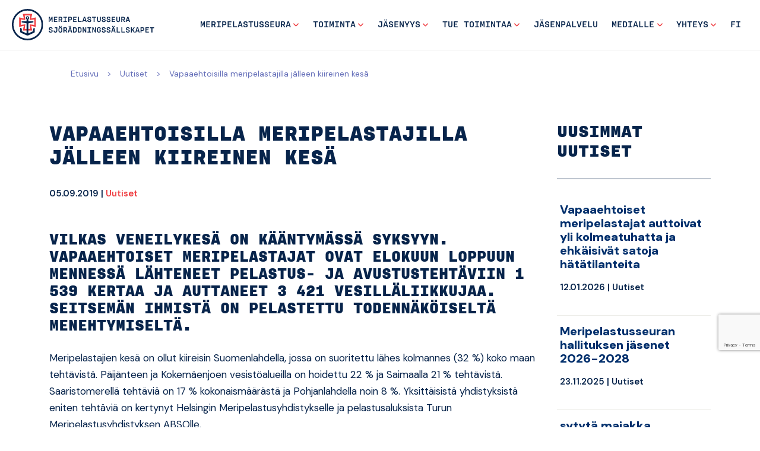

--- FILE ---
content_type: text/html; charset=UTF-8
request_url: https://meripelastus.fi/blog/2019/09/05/vapaaehtoisilla-meripelastajilla-jalleen-kiireinen-kesa/
body_size: 17610
content:
<!doctype html>  
<html lang="fi">
<head>
	<meta charset="UTF-8">
	<meta name="viewport" content="width=device-width, initial-scale=1.0">
	<link rel="pingback" href="https://meripelastus.fi/xmlrpc.php">
	<meta name="msapplication-TileColor" content="#ffffff">
	<meta name="theme-color" content="#ffffff">
	<link rel="apple-touch-icon" sizes="57x57" href="https://meripelastus.fi/wp-content/themes/meripelastusseura/img/ico/apple-icon-57x57.png">
	<link rel="apple-touch-icon" sizes="60x60" href="https://meripelastus.fi/wp-content/themes/meripelastusseura/img/ico/apple-icon-60x60.png">
	<link rel="apple-touch-icon" sizes="72x72" href="https://meripelastus.fi/wp-content/themes/meripelastusseura/img/ico/apple-icon-72x72.png">
	<link rel="apple-touch-icon" sizes="76x76" href="https://meripelastus.fi/wp-content/themes/meripelastusseura/img/ico/apple-icon-76x76.png">
	<link rel="apple-touch-icon" sizes="114x114" href="https://meripelastus.fi/wp-content/themes/meripelastusseura/img/ico/apple-icon-114x114.png">
	<link rel="apple-touch-icon" sizes="120x120" href="https://meripelastus.fi/wp-content/themes/meripelastusseura/img/ico/apple-icon-120x120.png">
	<link rel="apple-touch-icon" sizes="144x144" href="https://meripelastus.fi/wp-content/themes/meripelastusseura/img/ico/apple-icon-144x144.png">
	<link rel="apple-touch-icon" sizes="152x152" href="https://meripelastus.fi/wp-content/themes/meripelastusseura/img/ico/apple-icon-152x152.png">
	<link rel="apple-touch-icon" sizes="180x180" href="https://meripelastus.fi/wp-content/themes/meripelastusseura/img/ico/apple-icon-180x180.png">
	<link rel="icon" type="image/png" sizes="192x192"  href="https://meripelastus.fi/wp-content/themes/meripelastusseura/img/ico/android-icon-192x192.png">
	<link rel="icon" type="image/png" sizes="32x32" href="https://meripelastus.fi/wp-content/themes/meripelastusseura/img/ico/favicon-32x32.png">
	<link rel="icon" type="image/png" sizes="96x96" href="https://meripelastus.fi/wp-content/themes/meripelastusseura/img/ico/favicon-96x96.png">
	<link rel="icon" type="image/png" sizes="16x16" href="https://meripelastus.fi/wp-content/themes/meripelastusseura/img/ico/favicon-16x16.png">
	<link rel="manifest" href="https://meripelastus.fi/wp-content/themes/meripelastusseura/img/ico/manifest.json">
	<meta name="msapplication-TileColor" content="#ffffff">
	<meta name="msapplication-TileImage" content="https://meripelastus.fi/wp-content/themes/meripelastusseura/img/ico/ms-icon-144x144.png">
	<meta name="theme-color" content="#ffffff">
	<script src="https://kit.fontawesome.com/db5f1612d2.js" crossorigin="anonymous"></script>
	<link rel="preconnect" href="https://fonts.googleapis.com">
	<link rel="preconnect" href="https://fonts.gstatic.com" crossorigin>
	<link href="https://fonts.googleapis.com/css2?family=DM+Sans:opsz,wght@9..40,400;9..40,500;9..40,600;9..40,700;9..40,900&display=swap" rel="stylesheet">
	<script>
		window.dataLayer = window.dataLayer || [];
		function gtag() {
			dataLayer.push(arguments);
		}
		gtag("consent", "default", {
			ad_storage: "denied",
			ad_user_data: "denied", 
			ad_personalization: "denied",
			analytics_storage: "denied",
			functionality_storage: "denied",
			personalization_storage: "denied",
			security_storage: "granted",
			wait_for_update: 2000,
		});
		gtag("set", "ads_data_redaction", true);
		gtag("set", "url_passthrough", true);
	</script>

	<meta name='robots' content='index, follow, max-image-preview:large, max-snippet:-1, max-video-preview:-1' />
<script id="cookieyes" type="text/javascript" src="https://cdn-cookieyes.com/client_data/f265f245ab938a78085316d1/script.js"></script>
	<!-- This site is optimized with the Yoast SEO Premium plugin v26.7 (Yoast SEO v26.7) - https://yoast.com/wordpress/plugins/seo/ -->
	<title>Vapaaehtoisilla meripelastajilla jälleen kiireinen kesä - Suomen Meripelastusseura</title>
	<link rel="canonical" href="https://meripelastus.fi/blog/2019/09/05/vapaaehtoisilla-meripelastajilla-jalleen-kiireinen-kesa/" />
	<meta property="og:locale" content="fi_FI" />
	<meta property="og:type" content="article" />
	<meta property="og:title" content="Vapaaehtoisilla meripelastajilla jälleen kiireinen kesä" />
	<meta property="og:description" content="Vilkas veneilykesä on kääntymässä syksyyn. Vapaaehtoiset meripelastajat ovat elokuun loppuun mennessä lähteneet pelastus- ja avustustehtäviin 1 539 kertaa ja auttaneet 3 421 vesilläliikkujaa. Seitsemän ihmistä on pelastettu todennäköiseltä menehtymiseltä. Meripelastajien kesä on ollut kiireisin Suomenlahdella, jossa on suoritettu lähes kolmannes (32 %) koko maan tehtävistä. Päijänteen ja Kokemäenjoen vesistöalueilla on hoidettu 22 % ja Saimaalla [&hellip;]" />
	<meta property="og:url" content="https://meripelastus.fi/blog/2019/09/05/vapaaehtoisilla-meripelastajilla-jalleen-kiireinen-kesa/" />
	<meta property="og:site_name" content="Suomen Meripelastusseura" />
	<meta property="article:publisher" content="https://www.facebook.com/meripelastus/" />
	<meta property="article:published_time" content="2019-09-05T08:58:22+00:00" />
	<meta property="og:image" content="https://meripelastus.fi/wp-content/uploads/2019/09/aisko_2.jpg" />
	<meta property="og:image:width" content="4000" />
	<meta property="og:image:height" content="1808" />
	<meta property="og:image:type" content="image/jpeg" />
	<meta name="author" content="Sadri" />
	<meta name="twitter:card" content="summary_large_image" />
	<meta name="twitter:label1" content="Kirjoittanut" />
	<meta name="twitter:data1" content="Sadri" />
	<meta name="twitter:label2" content="Arvioitu lukuaika" />
	<meta name="twitter:data2" content="1 minuutti" />
	<script type="application/ld+json" class="yoast-schema-graph">{"@context":"https://schema.org","@graph":[{"@type":"Article","@id":"https://meripelastus.fi/blog/2019/09/05/vapaaehtoisilla-meripelastajilla-jalleen-kiireinen-kesa/#article","isPartOf":{"@id":"https://meripelastus.fi/blog/2019/09/05/vapaaehtoisilla-meripelastajilla-jalleen-kiireinen-kesa/"},"author":{"name":"Sadri","@id":"https://meripelastus.fi/#/schema/person/bfe65a1994ffdce737310e0ce52f698b"},"headline":"Vapaaehtoisilla meripelastajilla jälleen kiireinen kesä","datePublished":"2019-09-05T08:58:22+00:00","mainEntityOfPage":{"@id":"https://meripelastus.fi/blog/2019/09/05/vapaaehtoisilla-meripelastajilla-jalleen-kiireinen-kesa/"},"wordCount":232,"publisher":{"@id":"https://meripelastus.fi/#organization"},"image":{"@id":"https://meripelastus.fi/blog/2019/09/05/vapaaehtoisilla-meripelastajilla-jalleen-kiireinen-kesa/#primaryimage"},"thumbnailUrl":"https://meripelastus.fi/wp-content/uploads/2019/09/aisko_2.jpg","articleSection":["Uutiset"],"inLanguage":"fi"},{"@type":"WebPage","@id":"https://meripelastus.fi/blog/2019/09/05/vapaaehtoisilla-meripelastajilla-jalleen-kiireinen-kesa/","url":"https://meripelastus.fi/blog/2019/09/05/vapaaehtoisilla-meripelastajilla-jalleen-kiireinen-kesa/","name":"Vapaaehtoisilla meripelastajilla jälleen kiireinen kesä - Suomen Meripelastusseura","isPartOf":{"@id":"https://meripelastus.fi/#website"},"primaryImageOfPage":{"@id":"https://meripelastus.fi/blog/2019/09/05/vapaaehtoisilla-meripelastajilla-jalleen-kiireinen-kesa/#primaryimage"},"image":{"@id":"https://meripelastus.fi/blog/2019/09/05/vapaaehtoisilla-meripelastajilla-jalleen-kiireinen-kesa/#primaryimage"},"thumbnailUrl":"https://meripelastus.fi/wp-content/uploads/2019/09/aisko_2.jpg","datePublished":"2019-09-05T08:58:22+00:00","breadcrumb":{"@id":"https://meripelastus.fi/blog/2019/09/05/vapaaehtoisilla-meripelastajilla-jalleen-kiireinen-kesa/#breadcrumb"},"inLanguage":"fi","potentialAction":[{"@type":"ReadAction","target":["https://meripelastus.fi/blog/2019/09/05/vapaaehtoisilla-meripelastajilla-jalleen-kiireinen-kesa/"]}]},{"@type":"ImageObject","inLanguage":"fi","@id":"https://meripelastus.fi/blog/2019/09/05/vapaaehtoisilla-meripelastajilla-jalleen-kiireinen-kesa/#primaryimage","url":"https://meripelastus.fi/wp-content/uploads/2019/09/aisko_2.jpg","contentUrl":"https://meripelastus.fi/wp-content/uploads/2019/09/aisko_2.jpg","width":4000,"height":1808,"caption":"default"},{"@type":"BreadcrumbList","@id":"https://meripelastus.fi/blog/2019/09/05/vapaaehtoisilla-meripelastajilla-jalleen-kiireinen-kesa/#breadcrumb","itemListElement":[{"@type":"ListItem","position":1,"name":"Etusivu","item":"https://meripelastus.fi/"},{"@type":"ListItem","position":2,"name":"Uutiset","item":"https://meripelastus.fi/blog/category/uutiset/"},{"@type":"ListItem","position":3,"name":"Vapaaehtoisilla meripelastajilla jälleen kiireinen kesä"}]},{"@type":"WebSite","@id":"https://meripelastus.fi/#website","url":"https://meripelastus.fi/","name":"Suomen Meripelastusseura","description":"Me tulemme apuun!","publisher":{"@id":"https://meripelastus.fi/#organization"},"potentialAction":[{"@type":"SearchAction","target":{"@type":"EntryPoint","urlTemplate":"https://meripelastus.fi/?s={search_term_string}"},"query-input":{"@type":"PropertyValueSpecification","valueRequired":true,"valueName":"search_term_string"}}],"inLanguage":"fi"},{"@type":"Organization","@id":"https://meripelastus.fi/#organization","name":"Suomen Meripelastusseura","url":"https://meripelastus.fi/","logo":{"@type":"ImageObject","inLanguage":"fi","@id":"https://meripelastus.fi/#/schema/logo/image/","url":"https://meripelastus.fi/wp-content/uploads/2024/04/cropped-faviconsmsp.png","contentUrl":"https://meripelastus.fi/wp-content/uploads/2024/04/cropped-faviconsmsp.png","width":512,"height":512,"caption":"Suomen Meripelastusseura"},"image":{"@id":"https://meripelastus.fi/#/schema/logo/image/"},"sameAs":["https://www.facebook.com/meripelastus/"]},{"@type":"Person","@id":"https://meripelastus.fi/#/schema/person/bfe65a1994ffdce737310e0ce52f698b","name":"Sadri","image":{"@type":"ImageObject","inLanguage":"fi","@id":"https://meripelastus.fi/#/schema/person/image/","url":"https://secure.gravatar.com/avatar/4f4cb9ede49bb24bd54a07a8dd375c8c3c5e072ac26a3687a1db0fef87cfed97?s=96&d=mm&r=g","contentUrl":"https://secure.gravatar.com/avatar/4f4cb9ede49bb24bd54a07a8dd375c8c3c5e072ac26a3687a1db0fef87cfed97?s=96&d=mm&r=g","caption":"Sadri"},"url":"https://meripelastus.fi/blog/author/sadri/"}]}</script>
	<!-- / Yoast SEO Premium plugin. -->


<link rel='dns-prefetch' href='//cdn.jsdelivr.net' />
<link rel="alternate" type="application/rss+xml" title="Suomen Meripelastusseura &raquo; syöte" href="https://meripelastus.fi/feed/" />
<link rel="alternate" type="application/rss+xml" title="Suomen Meripelastusseura &raquo; kommenttien syöte" href="https://meripelastus.fi/comments/feed/" />
<link rel="alternate" title="oEmbed (JSON)" type="application/json+oembed" href="https://meripelastus.fi/wp-json/oembed/1.0/embed?url=https%3A%2F%2Fmeripelastus.fi%2Fblog%2F2019%2F09%2F05%2Fvapaaehtoisilla-meripelastajilla-jalleen-kiireinen-kesa%2F&#038;lang=fi" />
<link rel="alternate" title="oEmbed (XML)" type="text/xml+oembed" href="https://meripelastus.fi/wp-json/oembed/1.0/embed?url=https%3A%2F%2Fmeripelastus.fi%2Fblog%2F2019%2F09%2F05%2Fvapaaehtoisilla-meripelastajilla-jalleen-kiireinen-kesa%2F&#038;format=xml&#038;lang=fi" />
<style id='wp-img-auto-sizes-contain-inline-css'>
img:is([sizes=auto i],[sizes^="auto," i]){contain-intrinsic-size:3000px 1500px}
/*# sourceURL=wp-img-auto-sizes-contain-inline-css */
</style>

<style id='wp-emoji-styles-inline-css'>

	img.wp-smiley, img.emoji {
		display: inline !important;
		border: none !important;
		box-shadow: none !important;
		height: 1em !important;
		width: 1em !important;
		margin: 0 0.07em !important;
		vertical-align: -0.1em !important;
		background: none !important;
		padding: 0 !important;
	}
/*# sourceURL=wp-emoji-styles-inline-css */
</style>
<link rel='stylesheet' id='wp-block-library-css' href='https://meripelastus.fi/wp-includes/css/dist/block-library/style.min.css?ver=6.9' media='all' />
<style id='global-styles-inline-css'>
:root{--wp--preset--aspect-ratio--square: 1;--wp--preset--aspect-ratio--4-3: 4/3;--wp--preset--aspect-ratio--3-4: 3/4;--wp--preset--aspect-ratio--3-2: 3/2;--wp--preset--aspect-ratio--2-3: 2/3;--wp--preset--aspect-ratio--16-9: 16/9;--wp--preset--aspect-ratio--9-16: 9/16;--wp--preset--color--black: #000;--wp--preset--color--cyan-bluish-gray: #abb8c3;--wp--preset--color--white: #fff;--wp--preset--color--pale-pink: #f78da7;--wp--preset--color--vivid-red: #cf2e2e;--wp--preset--color--luminous-vivid-orange: #ff6900;--wp--preset--color--luminous-vivid-amber: #fcb900;--wp--preset--color--light-green-cyan: #7bdcb5;--wp--preset--color--vivid-green-cyan: #00d084;--wp--preset--color--pale-cyan-blue: #8ed1fc;--wp--preset--color--vivid-cyan-blue: #0693e3;--wp--preset--color--vivid-purple: #9b51e0;--wp--preset--color--secondary: #EF3E42;--wp--preset--color--primary: #07244B;--wp--preset--color--blue: #002F6C;--wp--preset--color--peige: #ECECE7;--wp--preset--color--light: #F9F9F9;--wp--preset--gradient--vivid-cyan-blue-to-vivid-purple: linear-gradient(135deg,rgb(6,147,227) 0%,rgb(155,81,224) 100%);--wp--preset--gradient--light-green-cyan-to-vivid-green-cyan: linear-gradient(135deg,rgb(122,220,180) 0%,rgb(0,208,130) 100%);--wp--preset--gradient--luminous-vivid-amber-to-luminous-vivid-orange: linear-gradient(135deg,rgb(252,185,0) 0%,rgb(255,105,0) 100%);--wp--preset--gradient--luminous-vivid-orange-to-vivid-red: linear-gradient(135deg,rgb(255,105,0) 0%,rgb(207,46,46) 100%);--wp--preset--gradient--very-light-gray-to-cyan-bluish-gray: linear-gradient(135deg,rgb(238,238,238) 0%,rgb(169,184,195) 100%);--wp--preset--gradient--cool-to-warm-spectrum: linear-gradient(135deg,rgb(74,234,220) 0%,rgb(151,120,209) 20%,rgb(207,42,186) 40%,rgb(238,44,130) 60%,rgb(251,105,98) 80%,rgb(254,248,76) 100%);--wp--preset--gradient--blush-light-purple: linear-gradient(135deg,rgb(255,206,236) 0%,rgb(152,150,240) 100%);--wp--preset--gradient--blush-bordeaux: linear-gradient(135deg,rgb(254,205,165) 0%,rgb(254,45,45) 50%,rgb(107,0,62) 100%);--wp--preset--gradient--luminous-dusk: linear-gradient(135deg,rgb(255,203,112) 0%,rgb(199,81,192) 50%,rgb(65,88,208) 100%);--wp--preset--gradient--pale-ocean: linear-gradient(135deg,rgb(255,245,203) 0%,rgb(182,227,212) 50%,rgb(51,167,181) 100%);--wp--preset--gradient--electric-grass: linear-gradient(135deg,rgb(202,248,128) 0%,rgb(113,206,126) 100%);--wp--preset--gradient--midnight: linear-gradient(135deg,rgb(2,3,129) 0%,rgb(40,116,252) 100%);--wp--preset--font-size--small: 13px;--wp--preset--font-size--medium: 20px;--wp--preset--font-size--large: 36px;--wp--preset--font-size--x-large: 42px;--wp--preset--spacing--20: 0.44rem;--wp--preset--spacing--30: 0.67rem;--wp--preset--spacing--40: 1rem;--wp--preset--spacing--50: 1.5rem;--wp--preset--spacing--60: 2.25rem;--wp--preset--spacing--70: 3.38rem;--wp--preset--spacing--80: 5.06rem;--wp--preset--shadow--natural: 6px 6px 9px rgba(0, 0, 0, 0.2);--wp--preset--shadow--deep: 12px 12px 50px rgba(0, 0, 0, 0.4);--wp--preset--shadow--sharp: 6px 6px 0px rgba(0, 0, 0, 0.2);--wp--preset--shadow--outlined: 6px 6px 0px -3px rgb(255, 255, 255), 6px 6px rgb(0, 0, 0);--wp--preset--shadow--crisp: 6px 6px 0px rgb(0, 0, 0);}:where(.is-layout-flex){gap: 0.5em;}:where(.is-layout-grid){gap: 0.5em;}body .is-layout-flex{display: flex;}.is-layout-flex{flex-wrap: wrap;align-items: center;}.is-layout-flex > :is(*, div){margin: 0;}body .is-layout-grid{display: grid;}.is-layout-grid > :is(*, div){margin: 0;}:where(.wp-block-columns.is-layout-flex){gap: 2em;}:where(.wp-block-columns.is-layout-grid){gap: 2em;}:where(.wp-block-post-template.is-layout-flex){gap: 1.25em;}:where(.wp-block-post-template.is-layout-grid){gap: 1.25em;}.has-black-color{color: var(--wp--preset--color--black) !important;}.has-cyan-bluish-gray-color{color: var(--wp--preset--color--cyan-bluish-gray) !important;}.has-white-color{color: var(--wp--preset--color--white) !important;}.has-pale-pink-color{color: var(--wp--preset--color--pale-pink) !important;}.has-vivid-red-color{color: var(--wp--preset--color--vivid-red) !important;}.has-luminous-vivid-orange-color{color: var(--wp--preset--color--luminous-vivid-orange) !important;}.has-luminous-vivid-amber-color{color: var(--wp--preset--color--luminous-vivid-amber) !important;}.has-light-green-cyan-color{color: var(--wp--preset--color--light-green-cyan) !important;}.has-vivid-green-cyan-color{color: var(--wp--preset--color--vivid-green-cyan) !important;}.has-pale-cyan-blue-color{color: var(--wp--preset--color--pale-cyan-blue) !important;}.has-vivid-cyan-blue-color{color: var(--wp--preset--color--vivid-cyan-blue) !important;}.has-vivid-purple-color{color: var(--wp--preset--color--vivid-purple) !important;}.has-black-background-color{background-color: var(--wp--preset--color--black) !important;}.has-cyan-bluish-gray-background-color{background-color: var(--wp--preset--color--cyan-bluish-gray) !important;}.has-white-background-color{background-color: var(--wp--preset--color--white) !important;}.has-pale-pink-background-color{background-color: var(--wp--preset--color--pale-pink) !important;}.has-vivid-red-background-color{background-color: var(--wp--preset--color--vivid-red) !important;}.has-luminous-vivid-orange-background-color{background-color: var(--wp--preset--color--luminous-vivid-orange) !important;}.has-luminous-vivid-amber-background-color{background-color: var(--wp--preset--color--luminous-vivid-amber) !important;}.has-light-green-cyan-background-color{background-color: var(--wp--preset--color--light-green-cyan) !important;}.has-vivid-green-cyan-background-color{background-color: var(--wp--preset--color--vivid-green-cyan) !important;}.has-pale-cyan-blue-background-color{background-color: var(--wp--preset--color--pale-cyan-blue) !important;}.has-vivid-cyan-blue-background-color{background-color: var(--wp--preset--color--vivid-cyan-blue) !important;}.has-vivid-purple-background-color{background-color: var(--wp--preset--color--vivid-purple) !important;}.has-black-border-color{border-color: var(--wp--preset--color--black) !important;}.has-cyan-bluish-gray-border-color{border-color: var(--wp--preset--color--cyan-bluish-gray) !important;}.has-white-border-color{border-color: var(--wp--preset--color--white) !important;}.has-pale-pink-border-color{border-color: var(--wp--preset--color--pale-pink) !important;}.has-vivid-red-border-color{border-color: var(--wp--preset--color--vivid-red) !important;}.has-luminous-vivid-orange-border-color{border-color: var(--wp--preset--color--luminous-vivid-orange) !important;}.has-luminous-vivid-amber-border-color{border-color: var(--wp--preset--color--luminous-vivid-amber) !important;}.has-light-green-cyan-border-color{border-color: var(--wp--preset--color--light-green-cyan) !important;}.has-vivid-green-cyan-border-color{border-color: var(--wp--preset--color--vivid-green-cyan) !important;}.has-pale-cyan-blue-border-color{border-color: var(--wp--preset--color--pale-cyan-blue) !important;}.has-vivid-cyan-blue-border-color{border-color: var(--wp--preset--color--vivid-cyan-blue) !important;}.has-vivid-purple-border-color{border-color: var(--wp--preset--color--vivid-purple) !important;}.has-vivid-cyan-blue-to-vivid-purple-gradient-background{background: var(--wp--preset--gradient--vivid-cyan-blue-to-vivid-purple) !important;}.has-light-green-cyan-to-vivid-green-cyan-gradient-background{background: var(--wp--preset--gradient--light-green-cyan-to-vivid-green-cyan) !important;}.has-luminous-vivid-amber-to-luminous-vivid-orange-gradient-background{background: var(--wp--preset--gradient--luminous-vivid-amber-to-luminous-vivid-orange) !important;}.has-luminous-vivid-orange-to-vivid-red-gradient-background{background: var(--wp--preset--gradient--luminous-vivid-orange-to-vivid-red) !important;}.has-very-light-gray-to-cyan-bluish-gray-gradient-background{background: var(--wp--preset--gradient--very-light-gray-to-cyan-bluish-gray) !important;}.has-cool-to-warm-spectrum-gradient-background{background: var(--wp--preset--gradient--cool-to-warm-spectrum) !important;}.has-blush-light-purple-gradient-background{background: var(--wp--preset--gradient--blush-light-purple) !important;}.has-blush-bordeaux-gradient-background{background: var(--wp--preset--gradient--blush-bordeaux) !important;}.has-luminous-dusk-gradient-background{background: var(--wp--preset--gradient--luminous-dusk) !important;}.has-pale-ocean-gradient-background{background: var(--wp--preset--gradient--pale-ocean) !important;}.has-electric-grass-gradient-background{background: var(--wp--preset--gradient--electric-grass) !important;}.has-midnight-gradient-background{background: var(--wp--preset--gradient--midnight) !important;}.has-small-font-size{font-size: var(--wp--preset--font-size--small) !important;}.has-medium-font-size{font-size: var(--wp--preset--font-size--medium) !important;}.has-large-font-size{font-size: var(--wp--preset--font-size--large) !important;}.has-x-large-font-size{font-size: var(--wp--preset--font-size--x-large) !important;}
/*# sourceURL=global-styles-inline-css */
</style>

<style id='classic-theme-styles-inline-css'>
/*! This file is auto-generated */
.wp-block-button__link{color:#fff;background-color:#32373c;border-radius:9999px;box-shadow:none;text-decoration:none;padding:calc(.667em + 2px) calc(1.333em + 2px);font-size:1.125em}.wp-block-file__button{background:#32373c;color:#fff;text-decoration:none}
/*# sourceURL=/wp-includes/css/classic-themes.min.css */
</style>
<link rel='stylesheet' id='contact-form-7-css' href='https://meripelastus.fi/wp-content/plugins/contact-form-7/includes/css/styles.css?ver=6.1.4' media='all' />
<link rel='stylesheet' id='SFSImainCss-css' href='https://meripelastus.fi/wp-content/plugins/ultimate-social-media-icons/css/sfsi-style.css?ver=2.9.6' media='all' />
<link rel='stylesheet' id='bs-style-css' href='https://cdn.jsdelivr.net/npm/bootstrap@5.2.0-beta1/dist/css/bootstrap.min.css?ver=6.9' media='all' />
<link rel='stylesheet' id='varikaswp-style-css' href='https://meripelastus.fi/wp-content/themes/varikaswp/style.css?ver=6.9' media='all' />
<link rel='stylesheet' id='customCSS-css' href='https://meripelastus.fi/wp-content/themes/meripelastusseura/css/style.css?ver=1764664108' media='screen' />
<script src="https://meripelastus.fi/wp-includes/js/jquery/jquery.min.js?ver=3.7.1" id="jquery-core-js"></script>
<script src="https://meripelastus.fi/wp-includes/js/jquery/jquery-migrate.min.js?ver=3.4.1" id="jquery-migrate-js"></script>
<link rel="https://api.w.org/" href="https://meripelastus.fi/wp-json/" /><link rel="alternate" title="JSON" type="application/json" href="https://meripelastus.fi/wp-json/wp/v2/posts/4263" /><link rel="EditURI" type="application/rsd+xml" title="RSD" href="https://meripelastus.fi/xmlrpc.php?rsd" />
<meta name="generator" content="WordPress 6.9" />
<link rel='shortlink' href='https://meripelastus.fi/?p=4263' />
<meta name="follow.[base64]" content="ahf9vFHZ0ydERUXmBZyV"/><style>.recentcomments a{display:inline !important;padding:0 !important;margin:0 !important;}</style><link rel="preconnect" href="//code.tidio.co"><link rel="icon" href="https://meripelastus.fi/wp-content/uploads/2024/04/cropped-faviconsmsp-32x32.png" sizes="32x32" />
<link rel="icon" href="https://meripelastus.fi/wp-content/uploads/2024/04/cropped-faviconsmsp-192x192.png" sizes="192x192" />
<link rel="apple-touch-icon" href="https://meripelastus.fi/wp-content/uploads/2024/04/cropped-faviconsmsp-180x180.png" />
<meta name="msapplication-TileImage" content="https://meripelastus.fi/wp-content/uploads/2024/04/cropped-faviconsmsp-270x270.png" />

	<!-- Google Tag Manager -->
	<script>(function(w,d,s,l,i){w[l]=w[l]||[];w[l].push({'gtm.start':
	new Date().getTime(),event:'gtm.js'});var f=d.getElementsByTagName(s)[0],
	j=d.createElement(s),dl=l!='dataLayer'?'&l='+l:'';j.async=true;j.src=
	'https://www.googletagmanager.com/gtm.js?id='+i+dl;f.parentNode.insertBefore(j,f);
	})(window,document,'script','dataLayer','GTM-W6FKSKN');</script>
	<!-- End Google Tag Manager -->


	
	


		
	<!--FOR-IFRAMES-FROM-MESSI-->
	<script src="/wp-content/themes/meripelastusseura/js/iframeResizer.min.js" defer></script>
	<script>
		document.addEventListener('DOMContentLoaded',function() {
			var iframes = iFrameResize( {log:false, checkOrigin:false}, 'iframe[src$="join"],iframe[src$="liity"],.resizejs' );
		})
	</script>
	<!--LINKEDIN-MARKKINOINTI-->
	<script type="text/javascript"> _linkedin_partner_id = "4825817"; window._linkedin_data_partner_ids = window._linkedin_data_partner_ids || []; window._linkedin_data_partner_ids.push(_linkedin_partner_id); </script><script type="text/javascript"> (function(l) { if (!l){window.lintrk = function(a,b){window.lintrk.q.push([a,b])}; window.lintrk.q=[]} var s = document.getElementsByTagName("script")[0]; var b = document.createElement("script"); b.type = "text/javascript";b.async = true; b.src = "https://snap.licdn.com/li.lms-analytics/insight.min.js"; s.parentNode.insertBefore(b, s);})(window.lintrk); </script> <noscript> <img height="1" width="1" style="display:none;" alt="" src="https://px.ads.linkedin.com/collect/?pid=4825817&fmt=gif" /> </noscript>


</head>

<body class="wp-singular post-template-default single single-post postid-4263 single-format-standard wp-embed-responsive wp-theme-varikaswp wp-child-theme-meripelastusseura sfsi_actvite_theme_icons_only" data-spy="scroll">		

	<!-- Google Tag Manager (noscript) -->
	<noscript><iframe src="https://www.googletagmanager.com/ns.html?id=GTM-W6FKSKN"
	height="0" width="0" style="display:none;visibility:hidden"></iframe></noscript>
	<!-- End Google Tag Manager (noscript) -->
	<a href="#main" class="visually-hidden-focusable">Siirry pääsisältöön</a> 
	<div id="content-wrapper">
		        
		
			<header id="main-header">		
				<nav class="navbar position-absolute start-0 navbar-expand-lg">	<!-- fixed-top-->
					<div class="container-fluid">
						<a class="navbar-brand" title="Me tulemme apuun!" href="https://meripelastus.fi/">                     					
							<svg enable-background="new 0 0 1222 268" class="logo" width="240" height="52.77" version="1.1" viewBox="0 0 1222 268" xml:space="preserve" xmlns="http://www.w3.org/2000/svg" xmlns:xlink="http://www.w3.org/1999/xlink">
								<title>Suomen Meripelastusseura</title>
								<style type="text/css">
									.st0{clip-path:url(#SVGID_00000152229867159095527590000017836979178263499707_);}
									.st1{fill-rule:evenodd;clip-rule:evenodd;fill:#EF3E42;}
									.st2{fill:#07244B;}
									.st3{fill-rule:evenodd;clip-rule:evenodd;fill:#07244B;}
								</style>
									<defs><rect id="a" width="268" height="268"/></defs>
									<clipPath id="b"><use xlink:href="#a"/></clipPath>
									<g clip-path="url(#b)">
										<path class="st1" d="m63.3 153.6 39.4-9.4-9.4 39.4c-0.1 0.4 0.2 0.8 0.6 0.8h80.1c0.4 0 0.7-0.4 0.6-0.8l-9.4-39.4 39.4 9.4c0.4 0.1 0.8-0.2 0.8-0.6v-80.1c0-0.4-0.4-0.7-0.8-0.6l-39.4 9.4 9.4-39.4c0.1-0.4-0.2-0.8-0.6-0.8h-80c-0.4 0-0.7 0.4-0.6 0.8l9.4 39.4-39.4-9.4c-0.4-0.1-0.8 0.2-0.8 0.6v80.1c-0.1 0.4 0.3 0.7 0.7 0.6zm52.1-60.1-5-38.6h47.2l-5 38.6c-0.1 0.5 0.3 0.9 0.8 0.8l38.6-5v47.2l-38.6-5c-0.5-0.1-0.9 0.3-0.8 0.8l5 38.6h-47.2l5-38.6c0.1-0.5-0.3-0.9-0.8-0.8l-38.6 5v-47.2l38.6 5c0.4 0.1 0.8-0.3 0.8-0.8zm19 19.2c0 0.1-0.1 0.2-0.2 0.2h-0.1s-0.1 0-0.1-0.1l0.4-0.1v0z"/>
										<path class="st2" d="M134,268C60.1,268,0,207.9,0,134S60.1,0,134,0s134,60.1,134,134S207.9,268,134,268z M134,14      C67.8,14,14,67.8,14,134c0,66.1,53.8,119.9,119.9,119.9S253.8,200.1,253.8,134C253.9,67.8,200.1,14,134,14z"/>
										<path class="st3" d="m141.6 88.3c3.8-2.5 6.4-6.8 6.4-11.8 0-7.8-6.3-14-14-14-7.8 0-14 6.3-14 14 0 4.9 2.5 9.3 6.4 11.8v16h-41.5c-0.4 0-0.6 0.3-0.6 0.6v9.1c0 0.3 0.2 0.6 0.5 0.6l41.6 8.8v85.2l-40.8-18.5v-21.6c0-0.2-0.1-0.5-0.4-0.6l-12.8-5.8c-0.4-0.2-0.9 0.1-0.9 0.6v31.8c0 3.8 2.2 7.2 5.6 8.7l48.6 22.1c0.8 0.4 1.7 0.6 2.6 0.6h11.3c0.9 0 1.8-0.2 2.6-0.6l48.6-22.1c3.4-1.6 5.6-5 5.6-8.7v-31.8c0-0.5-0.5-0.8-0.9-0.6l-12.8 5.8c-0.2 0.1-0.4 0.3-0.4 0.6v21.6l-40.8 18.5v-85.2l42.2-8.8c0.3-0.1 0.5-0.3 0.5-0.6v-9c0-0.4-0.3-0.6-0.6-0.6h-42.1l0.1-16.1zm-7.6-5.9c-3.2 0-5.8-2.6-5.8-5.8s2.6-5.8 5.8-5.8 5.8 2.6 5.8 5.8-2.6 5.8-5.8 5.8z"/>		
									</g>
									<path class="st2" d="m326.1 67.1 7.1 23.8h0.1l7.1-23.8h9v44.5h-6.9l0.1-32.9h-0.1l-6.6 22.1h-5.3l-6.6-22.1h-0.2l0.1 32.9h-6.8v-44.5h9z"/>
									<path class="st2" d="m389.6 67.1v7.1h-21.4v11.2h17.7v6.9h-17.7v12.2h21.4v7.1h-29.3v-44.5h29.3z"/>
									<path class="st2" d="m432.2 80.2v2.8c0 5.7-2.5 10.2-7.3 12.1l8.7 16.5h-8.5l-8.2-15.3h-8.3v15.3h-7.9v-44.5h18.2c8.5 0 13.3 5.2 13.3 13.1zm-14.5 9.2c4.3 0 6.6-2.4 6.6-6.5v-2.3c0-4-2.1-6.3-6.2-6.3h-9.5v15.1h9.1z"/>
									<path class="st2" d="m453.3 104.5v-30.3h-11.4v-7.1h30.8v7.1h-11.4v30.3h11.4v7.1h-30.8v-7.1h11.4z"/>
									<path class="st2" d="m515.3 80.2v3c0 8.1-4.4 13.9-13.2 13.9h-10.4v14.6h-7.9v-44.6h18.4c8.4 0 13.1 5.2 13.1 13.1zm-14.1 9.8c4.1 0 6.2-2.4 6.2-6.7v-2.8c0-3.9-2.1-6.3-6.2-6.3h-9.6v15.8h9.6z"/>
									<path class="st2" d="m554.9 67.1v7.1h-21.4v11.2h17.7v6.9h-17.7v12.2h21.4v7.1h-29.3v-44.5h29.3z"/>
									<path class="st2" d="m575.6 67.1v37.4h22.2v7.1h-30.1v-44.5h7.9z"/>
									<path class="st2" d="m627.7 67.1 14 44.5h-7.9l-3.3-10.2h-16l-3.2 10.2h-7.8l14-44.5h10.2zm0.9 27.7-6.1-20.3h-0.1l-6 20.3h12.2z"/>
									<path class="st2" d="m647.2 99.2v-2.9h7.8v2.5c0 3.8 3.1 6.5 7.6 6.5h2.2c4.4 0 7.4-2 7.4-5.7v-0.8c0-10.1-24.3-2.7-24.3-19.6v-0.2c0-8.3 6.5-12.6 14.6-12.6h2.1c8.4 0 14.6 4.4 14.6 12.8v2.7h-7.8v-2c0-3.7-2.2-6.5-6.8-6.5h-1.9c-4.2 0-6.9 2.2-6.9 5.4v0.6c0 9.7 24.3 2.3 24.3 19.4v0.7c0 8.8-6.5 12.8-15.1 12.8h-2.3c-8.7-0.1-15.5-4.5-15.5-13.1z"/>
									<path class="st2" d="M687.3,74.2v-7.1H723v7.1h-13.9v37.4h-7.9V74.2H687.3z"/>
									<path class="st2" d="m731 96.7v-29.6h7.9v29.6c0 5.9 3.2 8.4 7.4 8.4h0.4c4.2 0 7.4-2.5 7.4-8.4v-29.6h7.9v29.6c0 10.8-6.5 15.6-15.3 15.6h-0.5c-8.8-0.1-15.2-4.9-15.2-15.6z"/>
									<path class="st2" d="m771.2 99.2v-2.9h7.8v2.5c0 3.8 3.1 6.5 7.6 6.5h2.2c4.4 0 7.4-2 7.4-5.7v-0.8c0-10.1-24.3-2.7-24.3-19.6v-0.2c0-8.3 6.5-12.6 14.6-12.6h2.1c8.4 0 14.6 4.4 14.6 12.8v2.7h-7.8v-2c0-3.7-2.2-6.5-6.8-6.5h-1.9c-4.2 0-6.9 2.2-6.9 5.4v0.6c0 9.7 24.3 2.3 24.3 19.4v0.7c0 8.8-6.5 12.8-15.1 12.8h-2.3c-8.7-0.1-15.5-4.5-15.5-13.1z"/>
									<path class="st2" d="m812.5 99.2v-2.9h7.8v2.5c0 3.8 3.1 6.5 7.6 6.5h2.2c4.4 0 7.4-2 7.4-5.7v-0.8c0-10.1-24.3-2.7-24.3-19.6v-0.2c0-8.3 6.5-12.6 14.6-12.6h2.1c8.4 0 14.6 4.4 14.6 12.8v2.7h-7.8v-2c0-3.7-2.2-6.5-6.8-6.5h-1.9c-4.2 0-6.9 2.2-6.9 5.4v0.6c0 9.7 24.3 2.3 24.3 19.4v0.7c0 8.8-6.5 12.8-15.1 12.8h-2.3c-8.7-0.1-15.5-4.5-15.5-13.1z"/>
									<path class="st2" d="m885.5 67.1v7.1h-21.4v11.2h17.7v6.9h-17.7v12.2h21.4v7.1h-29.3v-44.5h29.3z"/>
									<path class="st2" d="m896.3 96.7v-29.6h7.9v29.6c0 5.9 3.2 8.4 7.4 8.4h0.4c4.2 0 7.4-2.5 7.4-8.4v-29.6h7.9v29.6c0 10.8-6.5 15.6-15.3 15.6h-0.5c-8.8-0.1-15.2-4.9-15.2-15.6z"/>
									<path class="st2" d="m969.4 80.2v2.8c0 5.7-2.5 10.2-7.3 12.1l8.7 16.5h-8.5l-8.2-15.3h-8.3v15.3h-7.8v-44.5h18.2c8.4 0 13.2 5.2 13.2 13.1zm-14.5 9.2c4.3 0 6.6-2.4 6.6-6.5v-2.3c0-4-2.1-6.3-6.2-6.3h-9.5v15.1h9.1z"/>
									<path class="st2" d="m999.6 67.1 14 44.5h-7.9l-3.3-10.2h-16l-3.2 10.2h-7.8l14-44.5h10.2zm0.9 27.7-6.1-20.3h-0.1l-6 20.3h12.2z"/>
									<path class="st2" d="m316.6 188.9v-2.9h7.8v2.5c0 3.8 3.1 6.5 7.6 6.5h2.2c4.4 0 7.4-2 7.4-5.7v-0.8c0-10.1-24.3-2.7-24.3-19.6v-0.3c0-8.3 6.5-12.6 14.6-12.6h2.1c8.4 0 14.6 4.4 14.6 12.8v2.7h-7.8v-2c0-3.7-2.2-6.5-6.8-6.5h-1.9c-4.2 0-6.9 2.2-6.9 5.4v0.6c0 9.7 24.3 2.3 24.3 19.4v0.7c0 8.8-6.5 12.8-15.1 12.8h-2.3c-8.7 0-15.5-4.4-15.5-13z"/>
									<path class="st2" d="m358.1 187.7v-2.4h7.7v2.1c0 4.3 1.8 7.4 6.9 7.4h1.9c4.8 0 6.8-3.5 6.8-7.4v-23.5h-13.9v-7.1h21.7v29.9c0 9.7-5.1 15.1-14.2 15.1h-2.5c-8.6 0.1-14.4-4.5-14.4-14.1z"/>
									<path class="st2" d="m399.8 185.9v-13.5c0-11.1 7-16.1 15.5-16.1h1.3c8.5 0 15.5 5.1 15.5 16.1v13.5c0 10.9-7.1 16.1-15.5 16.1h-1.3c-8.5-0.1-15.5-5.2-15.5-16.1zm5.5-40.4h7.4v7.3h-7.4v-7.3zm10.2 49.3h0.9c5.1 0 7.8-3.4 7.8-9.5v-12.5c0-6.1-2.7-9.5-7.8-9.5h-0.9c-5.2 0-7.8 3.4-7.8 9.5v12.5c-0.1 6.1 2.5 9.5 7.8 9.5zm3.6-49.3h7.4v7.3h-7.4v-7.3z"/>
									<path class="st2" d="m473.5 169.9v2.8c0 5.7-2.5 10.2-7.3 12.1l8.7 16.5h-8.5l-8.2-15.3h-8.2v15.3h-7.9v-44.5h18.2c8.4 0 13.2 5.2 13.2 13.1zm-14.5 9.2c4.3 0 6.6-2.4 6.6-6.5v-2.3c0-4-2.1-6.3-6.2-6.3h-9.4v15.1h9z"/>
									<path class="st2" d="m503.7 156.8 14 44.5h-7.9l-3.3-10.2h-16l-3.2 10.2h-7.8l14-44.5h10.2zm-15.7-11.3h7.4v7.3h-7.4v-7.3zm16.6 39-6.1-20.3h-0.1l-6 20.3h12.2zm-2.8-39h7.4v7.3h-7.4v-7.3z"/>
									<path class="st2" d="m556 171.4v14.4c0 10.6-6.7 15.4-15.2 15.4h-16.5v-44.5h16.4c8.8 0.1 15.3 4.7 15.3 14.7zm-15.8 22.8c5.4 0 7.9-3.9 7.9-8.5v-13.6c0-4.9-2.6-8.2-7.9-8.2h-7.9v30.3h7.9z"/>
									<path class="st2" d="m597.3 171.4v14.4c0 10.6-6.7 15.4-15.2 15.4h-16.5v-44.5h16.4c8.8 0.1 15.3 4.7 15.3 14.7zm-15.7 22.8c5.4 0 7.9-3.9 7.9-8.5v-13.6c0-4.9-2.6-8.2-7.9-8.2h-7.9v30.3h7.9z"/>
									<path class="st2" d="m615.6 156.8 14.9 31.2h0.1l-0.1-31.2h7.4v44.5h-7.9l-15.6-32.5h-0.1l0.1 32.5h-7.4v-44.5h8.6z"/>
									<path class="st2" d="m659.9 194.2v-30.3h-11.4v-7.1h30.8v7.1h-11.4v30.3h11.4v7.1h-30.8v-7.1h11.4z"/>
									<path class="st2" d="m698.2 156.8 14.9 31.2h0.1l-0.1-31.2h7.4v44.5h-7.9l-15.6-32.5 0.1 32.5h-7.4v-44.5h8.5z"/>
									<path class="st2" d="m730.3 186.7v-15.1c0-10 7.1-15.4 15.5-15.4h1.8c7.9 0 14.9 4.3 14.9 13.5v1.3h-7.8v-0.9c0-4.3-2.7-6.8-7.1-6.8h-1.7c-4.9 0-7.9 3.3-7.9 8.5v14.7c0 5.2 2.9 8.4 7.9 8.4h1.2c5.3 0 7.7-2.9 7.7-7.2v-4.4h-8.5v-6.9h16.1v11.9c0 9.1-6.9 13.6-15 13.6h-1.8c-8.2 0-15.3-4.7-15.3-15.2z"/>
									<path class="st2" d="m771.2 188.9v-2.9h7.8v2.5c0 3.8 3.1 6.5 7.6 6.5h2.2c4.4 0 7.4-2 7.4-5.7v-0.8c0-10.1-24.3-2.7-24.3-19.6v-0.3c0-8.3 6.5-12.6 14.6-12.6h2.1c8.4 0 14.6 4.4 14.6 12.8v2.7h-7.8v-2c0-3.7-2.2-6.5-6.8-6.5h-1.9c-4.2 0-6.9 2.2-6.9 5.4v0.6c0 9.7 24.3 2.3 24.3 19.4v0.7c0 8.8-6.5 12.8-15.1 12.8h-2.3c-8.7 0-15.5-4.4-15.5-13z"/>
									<path class="st2" d="m812.5 188.9v-2.9h7.8v2.5c0 3.8 3.1 6.5 7.6 6.5h2.2c4.4 0 7.4-2 7.4-5.7v-0.8c0-10.1-24.3-2.7-24.3-19.6v-0.3c0-8.3 6.5-12.6 14.6-12.6h2.1c8.4 0 14.6 4.4 14.6 12.8v2.7h-7.8v-2c0-3.7-2.2-6.5-6.8-6.5h-1.9c-4.2 0-6.9 2.2-6.9 5.4v0.6c0 9.7 24.3 2.3 24.3 19.4v0.7c0 8.8-6.5 12.8-15.1 12.8h-2.3c-8.7 0-15.5-4.4-15.5-13z"/>
									<path class="st2" d="m875.6 156.8 14 44.5h-7.9l-3.3-10.2h-16l-3.2 10.2h-7.8l14-44.5h10.2zm-15.7-11.3h7.4v7.3h-7.4v-7.3zm16.7 39-6.1-20.3h-0.1l-6 20.3h12.2zm-2.9-39h7.4v7.3h-7.4v-7.3z"/>
									<path class="st2" d="m906.2 156.8v37.4h22.2v7.1h-30.1v-44.5h7.9z"/>
									<path class="st2" d="m947.5 156.8v37.4h22.2v7.1h-30.1v-44.5h7.9z"/>
									<path class="st2" d="m977.8 188.9v-2.9h7.8v2.5c0 3.8 3.1 6.5 7.6 6.5h2.2c4.4 0 7.4-2 7.4-5.7v-0.8c0-10.1-24.3-2.7-24.3-19.6v-0.3c0-8.3 6.5-12.6 14.6-12.6h2.1c8.4 0 14.6 4.4 14.6 12.8v2.7h-7.8v-2c0-3.7-2.2-6.5-6.8-6.5h-1.9c-4.2 0-6.9 2.2-6.9 5.4v0.6c0 9.7 24.3 2.3 24.3 19.4v0.7c0 8.8-6.5 12.8-15.1 12.8h-2.3c-8.7 0-15.5-4.4-15.5-13z"/>
									<path class="st2" d="m1028.3 156.8v23.9l0.8-1.3 16-22.6h8.7l-13.5 19.5 14.2 25h-8.6l-11.1-19.6-6.5 8.8v10.8h-7.8v-44.5h7.8z"/>
									<path class="st2" d="m1082.2 156.8 14 44.5h-7.9l-3.3-10.2h-16l-3.2 10.2h-7.8l14-44.5h10.2zm1 27.7-6.1-20.3h-0.1l-6 20.3h12.2z"/>
									<path class="st2" d="m1135.2 169.9v3c0 8.1-4.4 13.9-13.2 13.9h-10.4v14.6h-7.9v-44.5h18.4c8.4-0.1 13.1 5.1 13.1 13zm-14.1 9.8c4.1 0 6.2-2.4 6.2-6.7v-2.8c0-3.9-2.1-6.3-6.2-6.3h-9.6v15.8h9.6z"/>
									<path class="st2" d="m1174.8 156.8v7.1h-21.4v11.2h17.7v6.9h-17.7v12.2h21.4v7.1h-29.3v-44.5h29.3z"/>
									<path class="st2" d="m1183.2 163.9v-7.1h35.7v7.1h-13.9v37.4h-7.9v-37.4h-13.9z"/>
							</svg>
		            	</a>
		                
		                <button class="navbar-toggler collapsed" type="button" data-bs-toggle="collapse" data-bs-target="#navbar-responsive-collapse" aria-controls="navbar-responsive-collapse" aria-expanded="false" aria-label="Toggle navigation">
							<span class="toggler-icon"></span>
							<span class="toggler-icon"></span>
							<span class="toggler-icon"></span>
						</button>
	
											<div id="navbar-responsive-collapse" class="collapse navbar-collapse">
							<ul id="menu-menu" class="navbar-nav nav ms-auto "><li  id="menu-item-21" class="menu-item menu-item-type-post_type menu-item-object-page menu-item-has-children dropdown nav-item nav-item-21"><a href="https://meripelastus.fi/meripelastusseura/" class="nav-link  dropdown-toggle" data-bs-toggle="dropdown" aria-haspopup="true" aria-expanded="false">Meripelastusseura</a>
<ul class="dropdown-menu  depth_0">
	<li  id="menu-item-439" class="menu-item menu-item-type-post_type menu-item-object-page nav-item nav-item-439"><a href="https://meripelastus.fi/meripelastusseura/tietoa-meista/" class="dropdown-item ">Tietoa meistä</a></li>
	<li  id="menu-item-6112" class="menu-item menu-item-type-post_type menu-item-object-page nav-item nav-item-6112"><a href="https://meripelastus.fi/meripelastusseura/strategia-2020-2025/" class="dropdown-item ">Strategia 2020-2025</a></li>
	<li  id="menu-item-120" class="menu-item menu-item-type-post_type menu-item-object-page nav-item nav-item-120"><a href="https://meripelastus.fi/meripelastusseura/organisaatio/" class="dropdown-item ">Organisaatio</a></li>
	<li  id="menu-item-119" class="menu-item menu-item-type-post_type menu-item-object-page nav-item nav-item-119"><a href="https://meripelastus.fi/meripelastusseura/jasenyhdistykset/" class="dropdown-item ">Jäsenyhdistykset</a></li>
	<li  id="menu-item-436" class="menu-item menu-item-type-post_type menu-item-object-page nav-item nav-item-436"><a href="https://meripelastus.fi/meripelastusseura/meripelastusasema-1/" class="dropdown-item ">Meripelastusasema 1</a></li>
	<li  id="menu-item-118" class="menu-item menu-item-type-post_type menu-item-object-page nav-item nav-item-118"><a href="https://meripelastus.fi/meripelastusseura/historia-2/" class="dropdown-item ">Historia</a></li>
	<li  id="menu-item-432" class="menu-item menu-item-type-post_type menu-item-object-page nav-item nav-item-432"><a href="https://meripelastus.fi/tukijamme/" class="dropdown-item ">Tukijamme</a></li>
	<li  id="menu-item-1144" class="menu-item menu-item-type-post_type menu-item-object-page nav-item nav-item-1144"><a href="https://meripelastus.fi/meripelastusseura/rekisteriselosteet/" class="dropdown-item ">Rekisteriselosteet</a></li>
</ul>
</li>
<li  id="menu-item-22" class="menu-item menu-item-type-post_type menu-item-object-page menu-item-has-children dropdown nav-item nav-item-22"><a href="https://meripelastus.fi/toiminta/" class="nav-link  dropdown-toggle" data-bs-toggle="dropdown" aria-haspopup="true" aria-expanded="false">Toiminta</a>
<ul class="dropdown-menu  depth_0">
	<li  id="menu-item-25" class="menu-item menu-item-type-post_type menu-item-object-page nav-item nav-item-25"><a href="https://meripelastus.fi/toiminta/tehtavat/" class="dropdown-item ">Tehtävät</a></li>
	<li  id="menu-item-50" class="menu-item menu-item-type-post_type menu-item-object-page nav-item nav-item-50"><a href="https://meripelastus.fi/toiminta/halytysohje-nain-halytat-apua/" class="dropdown-item ">Hälytysohje – Näin hälytät apua</a></li>
	<li  id="menu-item-49" class="menu-item menu-item-type-post_type menu-item-object-page nav-item nav-item-49"><a href="https://meripelastus.fi/toiminta/alukset/" class="dropdown-item ">Alukset</a></li>
	<li  id="menu-item-122" class="menu-item menu-item-type-post_type menu-item-object-page nav-item nav-item-122"><a href="https://meripelastus.fi/toiminta/koulutus/" class="dropdown-item ">Koulutus</a></li>
	<li  id="menu-item-6440" class="menu-item menu-item-type-post_type menu-item-object-page nav-item nav-item-6440"><a href="https://meripelastus.fi/ohjaamotyoskentelymenetelma/" class="dropdown-item ">Ohjaamotyöskentely</a></li>
	<li  id="menu-item-123" class="menu-item menu-item-type-post_type menu-item-object-page nav-item nav-item-123"><a href="https://meripelastus.fi/toiminta/nuorisotoiminta/" class="dropdown-item ">Nuorisotoiminta</a></li>
	<li  id="menu-item-124" class="menu-item menu-item-type-post_type menu-item-object-page nav-item nav-item-124"><a href="https://meripelastus.fi/toiminta/bagaskarin-toimintakeskus/" class="dropdown-item ">Bågaskärin toimintakeskus</a></li>
	<li  id="menu-item-125" class="menu-item menu-item-type-post_type menu-item-object-page nav-item nav-item-125"><a href="https://meripelastus.fi/toiminta/tule-mukaan/" class="dropdown-item ">Tule mukaan!</a></li>
	<li  id="menu-item-16629" class="menu-item menu-item-type-post_type menu-item-object-page nav-item nav-item-16629"><a href="https://meripelastus.fi/paukkuliivitesti/" class="dropdown-item ">Näin testaat paukkuliivisi</a></li>
</ul>
</li>
<li  id="menu-item-20" class="menu-item menu-item-type-post_type menu-item-object-page menu-item-has-children dropdown nav-item nav-item-20"><a href="https://meripelastus.fi/jasenyys/" class="nav-link  dropdown-toggle" data-bs-toggle="dropdown" aria-haspopup="true" aria-expanded="false">Jäsenyys</a>
<ul class="dropdown-menu  depth_0">
	<li  id="menu-item-138" class="menu-item menu-item-type-post_type menu-item-object-page nav-item nav-item-138"><a href="https://meripelastus.fi/jasenyys/liittymislomakkeet/" class="dropdown-item ">Liittymislomakkeet</a></li>
	<li  id="menu-item-18624" class="menu-item menu-item-type-post_type menu-item-object-page nav-item nav-item-18624"><a href="https://meripelastus.fi/palvelunumero/" class="dropdown-item ">Merpelastusseuran Palvelunumero</a></li>
	<li  id="menu-item-7251" class="menu-item menu-item-type-post_type menu-item-object-page nav-item nav-item-7251"><a href="https://meripelastus.fi/mobiilijasenkortti/" class="dropdown-item ">Mobiilijäsenkortti </a></li>
	<li  id="menu-item-18620" class="menu-item menu-item-type-post_type menu-item-object-page nav-item nav-item-18620"><a href="https://meripelastus.fi/jasenyys/ehdot/" class="dropdown-item ">Ehdot ja toimintaohjeet</a></li>
	<li  id="menu-item-136" class="menu-item menu-item-type-post_type menu-item-object-page nav-item nav-item-136"><a href="https://meripelastus.fi/jasenyys/faq/" class="dropdown-item ">UKK</a></li>
	<li  id="menu-item-18669" class="menu-item menu-item-type-post_type menu-item-object-page nav-item nav-item-18669"><a href="https://meripelastus.fi/jasenpalvelu-lahjaksi/" class="dropdown-item ">Meripelastusseuran Jäsenpalvelu lahjaksi</a></li>
	<li  id="menu-item-137" class="menu-item menu-item-type-post_type menu-item-object-page nav-item nav-item-137"><a href="https://meripelastus.fi/jasenyys/jasentietojen-paivityslomake/" class="dropdown-item ">Jäsentietojen päivityslomake</a></li>
</ul>
</li>
<li  id="menu-item-6884" class="menu-item menu-item-type-post_type menu-item-object-page menu-item-has-children dropdown nav-item nav-item-6884"><a href="https://meripelastus.fi/tue-toimintaa/" class="nav-link  dropdown-toggle" data-bs-toggle="dropdown" aria-haspopup="true" aria-expanded="false">Tue toimintaa</a>
<ul class="dropdown-menu  depth_0">
	<li  id="menu-item-6887" class="menu-item menu-item-type-post_type menu-item-object-page nav-item nav-item-6887"><a href="https://meripelastus.fi/tue-toimintaa/lahjoita/" class="dropdown-item ">Lahjoita</a></li>
	<li  id="menu-item-6892" class="menu-item menu-item-type-post_type menu-item-object-page nav-item nav-item-6892"><a href="https://meripelastus.fi/tue-toimintaa/merkkipaivalahjoitus/" class="dropdown-item ">Merkkipäivä­lahjoitus</a></li>
	<li  id="menu-item-6890" class="menu-item menu-item-type-post_type menu-item-object-page nav-item nav-item-6890"><a href="https://meripelastus.fi/tue-toimintaa/tekstiviestilahjoitus/" class="dropdown-item ">Tekstiviestilahjoitus</a></li>
	<li  id="menu-item-6894" class="menu-item menu-item-type-post_type menu-item-object-page nav-item nav-item-6894"><a href="https://meripelastus.fi/tue-toimintaa/ilmoita-jasenlehdessa/" class="dropdown-item ">Ilmoita jäsenlehdessä</a></li>
	<li  id="menu-item-6891" class="menu-item menu-item-type-post_type menu-item-object-page nav-item nav-item-6891"><a href="https://meripelastus.fi/tue-toimintaa/testamenttilahjoitus/" class="dropdown-item ">Testamenttilahjoitus</a></li>
	<li  id="menu-item-7112" class="menu-item menu-item-type-post_type menu-item-object-page nav-item nav-item-7112"><a href="https://meripelastus.fi/yhteisojasenyys/" class="dropdown-item ">Yhteisöjäsenyys</a></li>
	<li  id="menu-item-6888" class="menu-item menu-item-type-post_type menu-item-object-page nav-item nav-item-6888"><a href="https://meripelastus.fi/tue-toimintaa/joulu/" class="dropdown-item ">Joululahja vapaaehtoisille meripelastajille</a></li>
	<li  id="menu-item-17153" class="menu-item menu-item-type-post_type menu-item-object-page nav-item nav-item-17153"><a href="https://meripelastus.fi/majakka/" class="dropdown-item ">Sytytä majakka meripelastajille</a></li>
</ul>
</li>
<li  id="menu-item-18675" class="menu-item menu-item-type-post_type menu-item-object-page nav-item nav-item-18675"><a href="https://meripelastus.fi/jaseneksi/" class="nav-link ">Jäsenpalvelu</a></li>
<li  id="menu-item-46" class="menu-item menu-item-type-post_type menu-item-object-page menu-item-has-children dropdown nav-item nav-item-46"><a href="https://meripelastus.fi/medialle/" class="nav-link  dropdown-toggle" data-bs-toggle="dropdown" aria-haspopup="true" aria-expanded="false">Medialle</a>
<ul class="dropdown-menu  depth_0">
	<li  id="menu-item-681" class="menu-item menu-item-type-taxonomy menu-item-object-category current-post-ancestor current-menu-parent current-post-parent nav-item nav-item-681"><a href="https://meripelastus.fi/blog/category/uutiset/" class="dropdown-item active">Uutiset</a></li>
	<li  id="menu-item-4627" class="menu-item menu-item-type-taxonomy menu-item-object-category nav-item nav-item-4627"><a href="https://meripelastus.fi/blog/category/blogi/" class="dropdown-item ">Blogi</a></li>
	<li  id="menu-item-109" class="menu-item menu-item-type-post_type menu-item-object-page nav-item nav-item-109"><a href="https://meripelastus.fi/medialle/meripelastaja-lehti/" class="dropdown-item ">Jäsenlehti ja muut julkaisut</a></li>
	<li  id="menu-item-901" class="menu-item menu-item-type-post_type menu-item-object-page nav-item nav-item-901"><a href="https://meripelastus.fi/medialle/videopankki/" class="dropdown-item ">Videopankki</a></li>
</ul>
</li>
<li  id="menu-item-45" class="menu-item menu-item-type-post_type menu-item-object-page menu-item-has-children dropdown nav-item nav-item-45"><a href="https://meripelastus.fi/yhteys/" class="nav-link  dropdown-toggle" data-bs-toggle="dropdown" aria-haspopup="true" aria-expanded="false">Yhteys</a>
<ul class="dropdown-menu  depth_0">
	<li  id="menu-item-106" class="menu-item menu-item-type-post_type menu-item-object-page nav-item nav-item-106"><a href="https://meripelastus.fi/yhteys/toimisto-ja-laskutusosoite/" class="dropdown-item ">Toimisto ja laskutusosoite</a></li>
	<li  id="menu-item-105" class="menu-item menu-item-type-post_type menu-item-object-page nav-item nav-item-105"><a href="https://meripelastus.fi/yhteys/henkilosto/" class="dropdown-item ">Henkilöstö</a></li>
	<li  id="menu-item-104" class="menu-item menu-item-type-post_type menu-item-object-page nav-item nav-item-104"><a href="https://meripelastus.fi/yhteys/hallitus/" class="dropdown-item ">Hallitus</a></li>
</ul>
</li>
<li  id="menu-item-14397" class="pll-parent-menu-item menu-item menu-item-type-custom menu-item-object-custom nav-item nav-item-14397"><a href="#pll_switcher" class="nav-link ">FI</a></li>
</ul> 
						</div>
										</div>
				</nav>
				
					

					

							</header>

				
		<section id="content" role="main" class="pt-0">
			<div class="container-fluid">
				<div class="row">
					<div class="col-12 col-lg-10 offset-lg-1">
						<p id="breadcrumbs"><span><span><a href="https://meripelastus.fi/">Etusivu</a></span> &gt; <span><a href="https://meripelastus.fi/blog/category/uutiset/">Uutiset</a></span> &gt; <span class="breadcrumb_last" aria-current="page">Vapaaehtoisilla meripelastajilla jälleen kiireinen kesä</span></span></p>					</div><!--/.col-sm-12-->		
		        </div><!--/.row-->
			</div>
		    <div class="container pt-3 pt-sm-5">
		        <div class="row">
		            <div class="col-12 col-xl-9">
													<div class="row">
		            			<div class="col-12">
																			<div class="main-content post-4263 post type-post status-publish format-standard has-post-thumbnail hentry category-uutiset" >                				
			                                                            <!--single-->
                    								
                					
										<h1 class="mt-0">Vapaaehtoisilla meripelastajilla jälleen kiireinen kesä</h1>
					        <p class="article-meta">
            05.09.2019 | <a href="https://meripelastus.fi/blog/category/uutiset/" rel="category tag">Uutiset</a>               
        </p>

    					<h2>Vilkas veneilykesä on kääntymässä syksyyn. Vapaaehtoiset meripelastajat ovat elokuun loppuun mennessä lähteneet pelastus- ja avustustehtäviin 1 539 kertaa ja auttaneet 3 421 vesilläliikkujaa. Seitsemän ihmistä on pelastettu todennäköiseltä menehtymiseltä.</h2>
<p>Meripelastajien kesä on ollut kiireisin Suomenlahdella, jossa on suoritettu lähes kolmannes (32 %) koko maan tehtävistä. Päijänteen ja Kokemäenjoen vesistöalueilla on hoidettu 22 % ja Saimaalla 21 % tehtävistä. Saaristomerellä tehtäviä on 17 % kokonaismäärästä ja Pohjanlahdella noin 8 %. Yksittäisistä yhdistyksistä eniten tehtäviä on kertynyt Helsingin Meripelastusyhdistykselle ja pelastusaluksista Turun Meripelastusyhdistyksen ABSOlle.</p>
<p>Pääosa vapaaehtoisten meripelastajien tehtävistä on eriasteisia avustustehtäviä, mutta myös kiireelliseen meripelastustehtävään on lähdetty tänä kesänä jo 264 kertaa. Meripelastajien tyyppillinen asiakas on huviveneilijä, joka on joutunut ongelmiin vesillä jonkinlaisen teknisen vian tai merimiestaidollisen virheen vuoksi. Kesän vilkkain meripelastuskuukausi oli perinteiseen tapaan heinäkuu, mutta lämpimät säät kasvattivat myös kesäkuun tehtävämääriä.</p>
<p>Viimeisen kymmenen vuoden aikana vapaaehtoisten meripelastajien tehtävämäärä on kasvanut tasaisesti. Pelastusalusten ympärivuorokautinen päivystys avovesikaudella ylläpidetään kokonaan palkatta tehtävällä vapaaehtoistyöllä. Meripelastusseuran ja sen jäsenyhdistysten tuottama arvo yhteiskunnalle nousee vuosittain 100 miljoonaan euroon, kun lasketaan vapaaehtoisten työn sekä pelastettujen ihmishenkien ja omaisuuden arvo yhteen. Lue toimitusjohtaja Jori Nordströmin <a href="https://meripelastus.fi/blog/2019/08/29/vapaaehtoisten-meripelastajien-avulla-yhteiskunta-saastaa-kymmenia-miljoonia-tuki-nostettava-riittavalle-tasolle/">blogi</a> aiheesta.</p>
<p>Vapaaehtoisten meripelastajien päivystyskausi jatkuu loka-marraskuun vaihteeseen ja paikoin pitempäänkin.</p>

                

                      
                                                    

        </div><!--/.main-content or .post-wrap  -->
    										
								</div><!--/.col-12-->	
							</div><!--/.row-->	

							<div class="row">
								<div class="col-12 mt-2 mb-3">
									<div class="sfsi_widget sfsi_shortcode_container"><div class="norm_row sfsi_wDiv "  style="width:300px;text-align:left;"><div style='width:30px; height:30px;margin-left:30px;margin-bottom:5px; ' class='sfsi_wicons shuffeldiv ' ><div class='inerCnt'><a class=' sficn' data-effect='' target='_blank' rel='noopener'  href='' id='sfsiid_facebook_icon' style='width:30px;height:30px;opacity:1;'  ><img data-pin-nopin='true' alt='Facebook' title='Facebook' src='https://meripelastus.fi/wp-content/plugins/ultimate-social-media-icons/images/icons_theme/icons_only/icons_only_facebook.png' width='30' height='30' style='' class='sfcm sfsi_wicon ' data-effect=''   /></a><div class="sfsi_tool_tip_2 fb_tool_bdr sfsiTlleft" style="opacity:0;z-index:-1;" id="sfsiid_facebook"><span class="bot_arow bot_fb_arow"></span><div class="sfsi_inside"><div  class='icon3'><a target='_blank' rel='noopener' href='https://www.facebook.com/sharer/sharer.php?u=https%3A%2F%2Fmeripelastus.fi%2Fblog%2F2019%2F09%2F05%2Fvapaaehtoisilla-meripelastajilla-jalleen-kiireinen-kesa' style='display:inline-block;'  > <img class='sfsi_wicon'  data-pin-nopin='true' alt='fb-share-icon' title='Facebook Share' src='https://meripelastus.fi/wp-content/plugins/ultimate-social-media-icons/images/share_icons/fb_icons/fi_FI.svg' /></a></div></div></div></div></div><div style='width:30px; height:30px;margin-left:30px;margin-bottom:5px; ' class='sfsi_wicons shuffeldiv ' ><div class='inerCnt'><a class=' sficn' data-effect='' target='_blank' rel='noopener'  href='' id='sfsiid_twitter_icon' style='width:30px;height:30px;opacity:1;'  ><img data-pin-nopin='true' alt='X (Twitter)' title='X (Twitter)' src='https://meripelastus.fi/wp-content/plugins/ultimate-social-media-icons/images/icons_theme/icons_only/icons_only_twitter.png' width='30' height='30' style='' class='sfcm sfsi_wicon ' data-effect=''   /></a><div class="sfsi_tool_tip_2 twt_tool_bdr sfsiTlleft" style="opacity:0;z-index:-1;" id="sfsiid_twitter"><span class="bot_arow bot_twt_arow"></span><div class="sfsi_inside"><div  class='icon2'><div class='sf_twiter' style='display: inline-block;vertical-align: middle;width: auto;'>
						<a target='_blank' rel='noopener' href='https://x.com/intent/post?text=Suomen+meripelastusseura%3A+www.yourname.com+%23Topic+via%40my_x_twitter_name+https%3A%2F%2Fmeripelastus.fi%2Fblog%2F2019%2F09%2F05%2Fvapaaehtoisilla-meripelastajilla-jalleen-kiireinen-kesa' style='display:inline-block' >
							<img data-pin-nopin= true class='sfsi_wicon' src='https://meripelastus.fi/wp-content/plugins/ultimate-social-media-icons/images/share_icons/Twitter_Tweet/fi_FI_Tweet.svg' alt='Post on X' title='Post on X' >
						</a>
					</div></div></div></div></div></div><div style='width:30px; height:30px;margin-left:30px;margin-bottom:5px; ' class='sfsi_wicons shuffeldiv ' ><div class='inerCnt'><a class=' sficn' data-effect='' target='_blank' rel='noopener'  href='' id='sfsiid_linkedin_icon' style='width:30px;height:30px;opacity:1;'  ><img data-pin-nopin='true' alt='LinkedIn' title='LinkedIn' src='https://meripelastus.fi/wp-content/plugins/ultimate-social-media-icons/images/icons_theme/icons_only/icons_only_linkedin.png' width='30' height='30' style='' class='sfcm sfsi_wicon ' data-effect=''   /></a><div class="sfsi_tool_tip_2 linkedin_tool_bdr sfsiTlleft" style="opacity:0;z-index:-1;" id="sfsiid_linkedin"><span class="bot_arow bot_linkedin_arow"></span><div class="sfsi_inside"><div  class='icon2'><a target='_blank' rel='noopener' href="https://www.linkedin.com/sharing/share-offsite/?url=https%3A%2F%2Fmeripelastus.fi%2Fblog%2F2019%2F09%2F05%2Fvapaaehtoisilla-meripelastajilla-jalleen-kiireinen-kesa"><img class="sfsi_wicon" data-pin-nopin= true alt="Share" title="Share" src="https://meripelastus.fi/wp-content/plugins/ultimate-social-media-icons/images/share_icons/Linkedin_Share/fi_FI_share.svg" /></a></div></div></div></div></div><div style='width:30px; height:30px;margin-left:30px;margin-bottom:5px; ' class='sfsi_wicons shuffeldiv ' ><div class='inerCnt'><a class=' sficn' data-effect='' target='_blank' rel='noopener'  href='https://api.follow.it/widgets/icon/[base64]/OA==/' id='sfsiid_email_icon' style='width:30px;height:30px;opacity:1;'  ><img data-pin-nopin='true' alt='Follow by Email' title='Follow by Email' src='https://meripelastus.fi/wp-content/plugins/ultimate-social-media-icons/images/icons_theme/icons_only/icons_only_email.png' width='30' height='30' style='' class='sfcm sfsi_wicon ' data-effect=''   /></a></div></div></div ><div id="sfsi_holder" class="sfsi_holders" style="position: relative; float: left;width:100%;z-index:-1;"></div ><script>window.addEventListener("sfsi_functions_loaded", function()
			{
				if (typeof sfsi_widget_set == "function") {
					sfsi_widget_set();
				}
			}); </script><div style="clear: both;"></div></div>								</div><!--/.col-12-->	
							</div><!--/.row-->	
							<div class="row">
								<div class="col-12 mt-2">
		                			
                                <nav class="post-nav posts">
                <ul class="list-inline row">
					<li class="next pull-left float-start col-6">
						<a href="https://meripelastus.fi/blog/2019/09/09/pienikin-apu-on-suuri-ilo-vapaaehtoisille/" class="btn btn-small btn-default" rel="next">&laquo; Edellinen</a>					</li>
					<li class="prev pull-right float-end col-6 text-right">
						<a href="https://meripelastus.fi/blog/2019/08/29/vapaaehtoisten-meripelastajien-avulla-yhteiskunta-saastaa-kymmenia-miljoonia-tuki-nostettava-riittavalle-tasolle/" class="btn btn-small btn-default float-end" rel="prev">Seuraava &raquo;</a>					</li>
                </ul>
            </nav>
                     
    								</div><!--/.col-12-->	
							</div><!--/.row-->	
		                			            			            </div><!--/.col-12-->		

					<div class="col-12 col-xl-3 list-of-recent-posts mt-5 mt-xl-0">

							<!--FI-->	

								
																									<h3 class="mt-0 recent-post-title">Uusimmat uutiset</h3>
																			<ul class="list-of-recent-posts">
											<li class="">
							<a href="https://meripelastus.fi/blog/2026/01/12/vapaaehtoiset-meripelastajat-auttoivat-yli-kolmeatuhatta-ja-ehkaisivat-satoja-hatatilanteita/" title="Vapaaehtoiset meripelastajat auttoivat yli kolmeatuhatta ja ehkäisivät satoja hätätilanteita">
								<h4 class="mt-0 mb-0 h3">Vapaaehtoiset meripelastajat auttoivat yli kolmeatuhatta ja ehkäisivät satoja hätätilanteita</h4>
							</a>
                            <p class="article-meta">
                                12.01.2026 | <a href="https://meripelastus.fi/blog/category/uutiset/" rel="category tag">Uutiset</a>               
                            </p>
						</li>	
											<li class="">
							<a href="https://meripelastus.fi/blog/2025/11/23/meripelastusseuran-hallituksen-jasenet-2026-2028/" title="Meripelastusseuran hallituksen jäsenet 2026-2028">
								<h4 class="mt-0 mb-0 h3">Meripelastusseuran hallituksen jäsenet 2026-2028</h4>
							</a>
                            <p class="article-meta">
                                23.11.2025 | <a href="https://meripelastus.fi/blog/category/uutiset/" rel="category tag">Uutiset</a>               
                            </p>
						</li>	
											<li class="">
							<a href="https://meripelastus.fi/blog/2025/11/07/sytyta-majakka-meripelastajille/" title="sytytä majakka meripelastajille">
								<h4 class="mt-0 mb-0 h3">sytytä majakka meripelastajille</h4>
							</a>
                            <p class="article-meta">
                                07.11.2025 | <a href="https://meripelastus.fi/blog/category/uutiset/" rel="category tag">Uutiset</a>               
                            </p>
						</li>	
								</ul>
						
							
						

				
					</div>
		        </div><!--/.row-->
		    </div><!--/.container-->
		</section><!--/#content-->

	<footer id="main-footer" class="pt-0">
		<div class="bgwrapper">

				<!--FI-->		
							 

									<div class="footerbg py-0 text-center text-md-start" style="background-image:url('https://meripelastus.fi/wp-content/uploads/2024/01/footerbg-1920x515.jpg');"></div>
				 

				<div class="bgcompass"></div><!--bgcompass-->

				<div class="container">
					<div class="row">

						<div class="col-12 offset-0 offset-md-0 col-md-4 col-xl-3 d-flex align-items-center flex-column text-center text-md-start">
								<!--FI-->		
															 
					
																	<img src="https://meripelastus.fi/wp-content/uploads/2024/01/smps-logo-valkoinen-tasausvasen-naytto-480x105.png" class="footerlogo" alt="" height="105" width="480"/>
								
									<!--FI-->			
																																		
									<div class="d-flex align-self-center"><p>Kalliolinnantie 4<br />
00140 Helsinki</p>
</div>																			<a class="btn btn-default mx-0" href="https://meripelastus.fi/yhteys/henkilosto/" target="_self">Tarkat yhteystiedot</a>
													
						</div>


						<div class="col-12 offset-0 offset-xxl-4 col-md-1 py-4 py-md-0 text-center text-md-start">
								<!--FI-->	
																	<a href="https://www.facebook.com/meripelastus/ " target="_blank" class="social-btn" aria-label="https://www.facebook.com/meripelastus/ "><i class="fa-classic fa-brands fa-facebook-f" aria-hidden="true"></i></a>
																	<a href="https://www.instagram.com/meripelastusseura/ " target="_blank" class="social-btn" aria-label="https://www.instagram.com/meripelastusseura/ "><i class="fa-classic fa-brands fa-instagram" aria-hidden="true"></i></a>
																	<a href="https://twitter.com/i/flow/login?redirect_after_login=%2Fsarfinland " target="_blank" class="social-btn" aria-label="https://twitter.com/i/flow/login?redirect_after_login=%2Fsarfinland "><i class="fa-classic fa-brands fa-x-twitter" aria-hidden="true"></i></a>
																	<a href="https://fi.linkedin.com/company/suomen-meripelastusseura" target="_blank" class="social-btn" aria-label="https://fi.linkedin.com/company/suomen-meripelastusseura"><i class="fa-classic fa-brands fa-linkedin-in" aria-hidden="true"></i></a>
																	<a href="https://www.youtube.com/channel/UCg_mZSccA2D5ugdSCQPSmrw " target="_blank" class="social-btn" aria-label="https://www.youtube.com/channel/UCg_mZSccA2D5ugdSCQPSmrw "><i class="fa-classic fa-brands fa-youtube" aria-hidden="true"></i></a>
																					</div>

						<div class="col-10 offset-1 offset-sm-3 offset-md-0 col-md-3 col-xxl-2">
								<!--FI-->	

																	<ul class="customlist arrowlist">
																					
											<li><a href="https://meripelastus.fi/tue-toimintaa/lahjoita/" target="_self">Lahjoita</a></li>											
																					
											<li><a href="https://meripelastus.fi/medialle/uutiset/" target="_self">Uutiset</a></li>											
																					
											<li><a href="https://meripelastus.fi/jasenyys/liittymislomakkeet/" target="_self">Liittymislomakkeet</a></li>											
																					
											<li><a href="https://meripelastus.fi/jaseneksi/" target="_self">Jäsenpalvelu</a></li>											
																					
											<li><a href="https://messi.meripelastus.fi/fi/main.html" target="_blank">Messi</a></li>											
																					
											<li><a href="https://meripelastus.fi/meripelastusseura/rekisteriselosteet/" target="_self">Rekisteriselosteet</a></li>											
																			</ul>
								
													</div>

						<div class="col-10 offset-1 offset-sm-3 offset-md-0 col-md-3 col-xxl-2">

							<!--FI-->	

																	<ul class="customlist arrowlist">
																					<li><a href="https://meripelastus.fi/toiminta/halytysohje-nain-halytat-apua/" target="_self">Hälytysohje</a></li>	
																					<li><a href="https://meripelastus.fi/toiminta/tule-mukaan/" target="_self">Tule mukaan</a></li>	
																					<li><a href="https://meripelastus.fi/toiminta/tehtavat/" target="_self">Tehtävät</a></li>	
																					<li><a href="https://meripelastus.fi/blog/category/blogi/" target="_self">Blogi</a></li>	
																					<li><a href="https://meripelastus.fi/uutisia-muualta/" target="_self">Meripelastus mediassa</a></li>	
																			</ul>
								
							
						</div>


					</div>
				</div>		    

		</div><!--bggradient-->

			<div id="madeby" class="pb-5 pt-2 py-lg-4 pt-lg-4">
				<div class="container">
					<div class="row d-flex align-items-center"> 
						<div class="col-12">
							<p class="mb-0">2026 &copy; Suomen Meripelastusseura </p>
													</div>
					</div>
				</div>
			</div>
	</footer>
	
    </div><!--/#content-wrapper-->
	<script type="speculationrules">
{"prefetch":[{"source":"document","where":{"and":[{"href_matches":"/*"},{"not":{"href_matches":["/wp-*.php","/wp-admin/*","/wp-content/uploads/*","/wp-content/*","/wp-content/plugins/*","/wp-content/themes/meripelastusseura/*","/wp-content/themes/varikaswp/*","/*\\?(.+)"]}},{"not":{"selector_matches":"a[rel~=\"nofollow\"]"}},{"not":{"selector_matches":".no-prefetch, .no-prefetch a"}}]},"eagerness":"conservative"}]}
</script>
                <!--facebook like and share js -->
                <div id="fb-root"></div>
                <script>
                    (function(d, s, id) {
                        var js, fjs = d.getElementsByTagName(s)[0];
                        if (d.getElementById(id)) return;
                        js = d.createElement(s);
                        js.id = id;
                        js.src = "https://connect.facebook.net/fi_FI/sdk.js#xfbml=1&version=v3.2";
                        fjs.parentNode.insertBefore(js, fjs);
                    }(document, 'script', 'facebook-jssdk'));
                </script>
                <script>
window.addEventListener('sfsi_functions_loaded', function() {
    if (typeof sfsi_responsive_toggle == 'function') {
        sfsi_responsive_toggle(0);
        // console.log('sfsi_responsive_toggle');

    }
})
</script>
    <script>
        window.addEventListener('sfsi_functions_loaded', function () {
            if (typeof sfsi_plugin_version == 'function') {
                sfsi_plugin_version(2.77);
            }
        });

        function sfsi_processfurther(ref) {
            var feed_id = '[base64]';
            var feedtype = 8;
            var email = jQuery(ref).find('input[name="email"]').val();
            var filter = /^(([^<>()[\]\\.,;:\s@\"]+(\.[^<>()[\]\\.,;:\s@\"]+)*)|(\".+\"))@((\[[0-9]{1,3}\.[0-9]{1,3}\.[0-9]{1,3}\.[0-9]{1,3}\])|(([a-zA-Z\-0-9]+\.)+[a-zA-Z]{2,}))$/;
            if ((email != "Enter your email") && (filter.test(email))) {
                if (feedtype == "8") {
                    var url = "https://api.follow.it/subscription-form/" + feed_id + "/" + feedtype;
                    window.open(url, "popupwindow", "scrollbars=yes,width=1080,height=760");
                    return true;
                }
            } else {
                alert("Please enter email address");
                jQuery(ref).find('input[name="email"]').focus();
                return false;
            }
        }
    </script>
    <style type="text/css" aria-selected="true">
        .sfsi_subscribe_Popinner {
             width: 100% !important;

            height: auto !important;

         padding: 18px 0px !important;

            background-color: #ffffff !important;
        }

        .sfsi_subscribe_Popinner form {
            margin: 0 20px !important;
        }

        .sfsi_subscribe_Popinner h5 {
            font-family: Helvetica,Arial,sans-serif !important;

             font-weight: bold !important;   color:#000000 !important; font-size: 16px !important;   text-align:center !important; margin: 0 0 10px !important;
            padding: 0 !important;
        }

        .sfsi_subscription_form_field {
            margin: 5px 0 !important;
            width: 100% !important;
            display: inline-flex;
            display: -webkit-inline-flex;
        }

        .sfsi_subscription_form_field input {
            width: 100% !important;
            padding: 10px 0px !important;
        }

        .sfsi_subscribe_Popinner input[type=email] {
         font-family: Helvetica,Arial,sans-serif !important;   font-style:normal !important;   font-size:14px !important; text-align: center !important;        }

        .sfsi_subscribe_Popinner input[type=email]::-webkit-input-placeholder {

         font-family: Helvetica,Arial,sans-serif !important;   font-style:normal !important;  font-size: 14px !important;   text-align:center !important;        }

        .sfsi_subscribe_Popinner input[type=email]:-moz-placeholder {
            /* Firefox 18- */
         font-family: Helvetica,Arial,sans-serif !important;   font-style:normal !important;   font-size: 14px !important;   text-align:center !important;
        }

        .sfsi_subscribe_Popinner input[type=email]::-moz-placeholder {
            /* Firefox 19+ */
         font-family: Helvetica,Arial,sans-serif !important;   font-style: normal !important;
              font-size: 14px !important;   text-align:center !important;        }

        .sfsi_subscribe_Popinner input[type=email]:-ms-input-placeholder {

            font-family: Helvetica,Arial,sans-serif !important;  font-style:normal !important;   font-size:14px !important;
         text-align: center !important;        }

        .sfsi_subscribe_Popinner input[type=submit] {

         font-family: Helvetica,Arial,sans-serif !important;   font-weight: bold !important;   color:#000000 !important; font-size: 16px !important;   text-align:center !important; background-color: #dedede !important;        }

                .sfsi_shortcode_container {
            float: left;
        }

        .sfsi_shortcode_container .norm_row .sfsi_wDiv {
            position: relative !important;
        }

        .sfsi_shortcode_container .sfsi_holders {
            display: none;
        }

            </style>

    <script src="https://meripelastus.fi/wp-includes/js/dist/hooks.min.js?ver=dd5603f07f9220ed27f1" id="wp-hooks-js"></script>
<script src="https://meripelastus.fi/wp-includes/js/dist/i18n.min.js?ver=c26c3dc7bed366793375" id="wp-i18n-js"></script>
<script id="wp-i18n-js-after">
wp.i18n.setLocaleData( { 'text direction\u0004ltr': [ 'ltr' ] } );
//# sourceURL=wp-i18n-js-after
</script>
<script src="https://meripelastus.fi/wp-content/plugins/contact-form-7/includes/swv/js/index.js?ver=6.1.4" id="swv-js"></script>
<script id="contact-form-7-js-before">
var wpcf7 = {
    "api": {
        "root": "https:\/\/meripelastus.fi\/wp-json\/",
        "namespace": "contact-form-7\/v1"
    }
};
//# sourceURL=contact-form-7-js-before
</script>
<script src="https://meripelastus.fi/wp-content/plugins/contact-form-7/includes/js/index.js?ver=6.1.4" id="contact-form-7-js"></script>
<script src="https://meripelastus.fi/wp-includes/js/jquery/ui/core.min.js?ver=1.13.3" id="jquery-ui-core-js"></script>
<script src="https://meripelastus.fi/wp-content/plugins/ultimate-social-media-icons/js/shuffle/modernizr.custom.min.js?ver=6.9" id="SFSIjqueryModernizr-js"></script>
<script src="https://meripelastus.fi/wp-content/plugins/ultimate-social-media-icons/js/shuffle/jquery.shuffle.min.js?ver=6.9" id="SFSIjqueryShuffle-js"></script>
<script src="https://meripelastus.fi/wp-content/plugins/ultimate-social-media-icons/js/shuffle/random-shuffle-min.js?ver=6.9" id="SFSIjqueryrandom-shuffle-js"></script>
<script id="SFSICustomJs-js-extra">
var sfsi_icon_ajax_object = {"nonce":"9a58c10655","ajax_url":"https://meripelastus.fi/wp-admin/admin-ajax.php","plugin_url":"https://meripelastus.fi/wp-content/plugins/ultimate-social-media-icons/"};
//# sourceURL=SFSICustomJs-js-extra
</script>
<script src="https://meripelastus.fi/wp-content/plugins/ultimate-social-media-icons/js/custom.js?ver=2.9.6" id="SFSICustomJs-js"></script>
<script src="https://cdn.jsdelivr.net/npm/bootstrap@5.2.0-beta1/dist/js/bootstrap.bundle.min.js?ver=4.3.1" id="bs-script-js"></script>
<script src="https://meripelastus.fi/wp-content/themes/meripelastusseura/js/site.js?ver=1699430890" id="siteJS-js"></script>
<script src="https://meripelastus.fi/wp-content/themes/meripelastusseura/js/lightbox.js?ver=1699359053" id="bs5-lightbox-js"></script>
<script src="https://www.google.com/recaptcha/api.js?render=6LenZnkhAAAAAKHnP7vovz3XLbgHg92bCyDToqrQ&amp;ver=3.0" id="google-recaptcha-js"></script>
<script src="https://meripelastus.fi/wp-includes/js/dist/vendor/wp-polyfill.min.js?ver=3.15.0" id="wp-polyfill-js"></script>
<script id="wpcf7-recaptcha-js-before">
var wpcf7_recaptcha = {
    "sitekey": "6LenZnkhAAAAAKHnP7vovz3XLbgHg92bCyDToqrQ",
    "actions": {
        "homepage": "homepage",
        "contactform": "contactform"
    }
};
//# sourceURL=wpcf7-recaptcha-js-before
</script>
<script src="https://meripelastus.fi/wp-content/plugins/contact-form-7/modules/recaptcha/index.js?ver=6.1.4" id="wpcf7-recaptcha-js"></script>
<script id="wp-emoji-settings" type="application/json">
{"baseUrl":"https://s.w.org/images/core/emoji/17.0.2/72x72/","ext":".png","svgUrl":"https://s.w.org/images/core/emoji/17.0.2/svg/","svgExt":".svg","source":{"concatemoji":"https://meripelastus.fi/wp-includes/js/wp-emoji-release.min.js?ver=6.9"}}
</script>
<script type="module">
/*! This file is auto-generated */
const a=JSON.parse(document.getElementById("wp-emoji-settings").textContent),o=(window._wpemojiSettings=a,"wpEmojiSettingsSupports"),s=["flag","emoji"];function i(e){try{var t={supportTests:e,timestamp:(new Date).valueOf()};sessionStorage.setItem(o,JSON.stringify(t))}catch(e){}}function c(e,t,n){e.clearRect(0,0,e.canvas.width,e.canvas.height),e.fillText(t,0,0);t=new Uint32Array(e.getImageData(0,0,e.canvas.width,e.canvas.height).data);e.clearRect(0,0,e.canvas.width,e.canvas.height),e.fillText(n,0,0);const a=new Uint32Array(e.getImageData(0,0,e.canvas.width,e.canvas.height).data);return t.every((e,t)=>e===a[t])}function p(e,t){e.clearRect(0,0,e.canvas.width,e.canvas.height),e.fillText(t,0,0);var n=e.getImageData(16,16,1,1);for(let e=0;e<n.data.length;e++)if(0!==n.data[e])return!1;return!0}function u(e,t,n,a){switch(t){case"flag":return n(e,"\ud83c\udff3\ufe0f\u200d\u26a7\ufe0f","\ud83c\udff3\ufe0f\u200b\u26a7\ufe0f")?!1:!n(e,"\ud83c\udde8\ud83c\uddf6","\ud83c\udde8\u200b\ud83c\uddf6")&&!n(e,"\ud83c\udff4\udb40\udc67\udb40\udc62\udb40\udc65\udb40\udc6e\udb40\udc67\udb40\udc7f","\ud83c\udff4\u200b\udb40\udc67\u200b\udb40\udc62\u200b\udb40\udc65\u200b\udb40\udc6e\u200b\udb40\udc67\u200b\udb40\udc7f");case"emoji":return!a(e,"\ud83e\u1fac8")}return!1}function f(e,t,n,a){let r;const o=(r="undefined"!=typeof WorkerGlobalScope&&self instanceof WorkerGlobalScope?new OffscreenCanvas(300,150):document.createElement("canvas")).getContext("2d",{willReadFrequently:!0}),s=(o.textBaseline="top",o.font="600 32px Arial",{});return e.forEach(e=>{s[e]=t(o,e,n,a)}),s}function r(e){var t=document.createElement("script");t.src=e,t.defer=!0,document.head.appendChild(t)}a.supports={everything:!0,everythingExceptFlag:!0},new Promise(t=>{let n=function(){try{var e=JSON.parse(sessionStorage.getItem(o));if("object"==typeof e&&"number"==typeof e.timestamp&&(new Date).valueOf()<e.timestamp+604800&&"object"==typeof e.supportTests)return e.supportTests}catch(e){}return null}();if(!n){if("undefined"!=typeof Worker&&"undefined"!=typeof OffscreenCanvas&&"undefined"!=typeof URL&&URL.createObjectURL&&"undefined"!=typeof Blob)try{var e="postMessage("+f.toString()+"("+[JSON.stringify(s),u.toString(),c.toString(),p.toString()].join(",")+"));",a=new Blob([e],{type:"text/javascript"});const r=new Worker(URL.createObjectURL(a),{name:"wpTestEmojiSupports"});return void(r.onmessage=e=>{i(n=e.data),r.terminate(),t(n)})}catch(e){}i(n=f(s,u,c,p))}t(n)}).then(e=>{for(const n in e)a.supports[n]=e[n],a.supports.everything=a.supports.everything&&a.supports[n],"flag"!==n&&(a.supports.everythingExceptFlag=a.supports.everythingExceptFlag&&a.supports[n]);var t;a.supports.everythingExceptFlag=a.supports.everythingExceptFlag&&!a.supports.flag,a.supports.everything||((t=a.source||{}).concatemoji?r(t.concatemoji):t.wpemoji&&t.twemoji&&(r(t.twemoji),r(t.wpemoji)))});
//# sourceURL=https://meripelastus.fi/wp-includes/js/wp-emoji-loader.min.js
</script>
<script type='text/javascript'>
document.tidioChatCode = "tmppubrie10t4a9a3gmijrxopvapotlw";
(function() {
  function asyncLoad() {
    var tidioScript = document.createElement("script");
    tidioScript.type = "text/javascript";
    tidioScript.async = true;
    tidioScript.src = "//code.tidio.co/tmppubrie10t4a9a3gmijrxopvapotlw.js";
    document.body.appendChild(tidioScript);
  }
  if (window.attachEvent) {
    window.attachEvent("onload", asyncLoad);
  } else {
    window.addEventListener("load", asyncLoad, false);
  }
})();
</script></body>
</html>

<!-- Page cached by LiteSpeed Cache 7.7 on 2026-01-20 08:06:27 -->

--- FILE ---
content_type: text/html; charset=utf-8
request_url: https://www.google.com/recaptcha/api2/anchor?ar=1&k=6LenZnkhAAAAAKHnP7vovz3XLbgHg92bCyDToqrQ&co=aHR0cHM6Ly9tZXJpcGVsYXN0dXMuZmk6NDQz&hl=en&v=PoyoqOPhxBO7pBk68S4YbpHZ&size=invisible&anchor-ms=20000&execute-ms=30000&cb=itnk24n4nbf3
body_size: 48656
content:
<!DOCTYPE HTML><html dir="ltr" lang="en"><head><meta http-equiv="Content-Type" content="text/html; charset=UTF-8">
<meta http-equiv="X-UA-Compatible" content="IE=edge">
<title>reCAPTCHA</title>
<style type="text/css">
/* cyrillic-ext */
@font-face {
  font-family: 'Roboto';
  font-style: normal;
  font-weight: 400;
  font-stretch: 100%;
  src: url(//fonts.gstatic.com/s/roboto/v48/KFO7CnqEu92Fr1ME7kSn66aGLdTylUAMa3GUBHMdazTgWw.woff2) format('woff2');
  unicode-range: U+0460-052F, U+1C80-1C8A, U+20B4, U+2DE0-2DFF, U+A640-A69F, U+FE2E-FE2F;
}
/* cyrillic */
@font-face {
  font-family: 'Roboto';
  font-style: normal;
  font-weight: 400;
  font-stretch: 100%;
  src: url(//fonts.gstatic.com/s/roboto/v48/KFO7CnqEu92Fr1ME7kSn66aGLdTylUAMa3iUBHMdazTgWw.woff2) format('woff2');
  unicode-range: U+0301, U+0400-045F, U+0490-0491, U+04B0-04B1, U+2116;
}
/* greek-ext */
@font-face {
  font-family: 'Roboto';
  font-style: normal;
  font-weight: 400;
  font-stretch: 100%;
  src: url(//fonts.gstatic.com/s/roboto/v48/KFO7CnqEu92Fr1ME7kSn66aGLdTylUAMa3CUBHMdazTgWw.woff2) format('woff2');
  unicode-range: U+1F00-1FFF;
}
/* greek */
@font-face {
  font-family: 'Roboto';
  font-style: normal;
  font-weight: 400;
  font-stretch: 100%;
  src: url(//fonts.gstatic.com/s/roboto/v48/KFO7CnqEu92Fr1ME7kSn66aGLdTylUAMa3-UBHMdazTgWw.woff2) format('woff2');
  unicode-range: U+0370-0377, U+037A-037F, U+0384-038A, U+038C, U+038E-03A1, U+03A3-03FF;
}
/* math */
@font-face {
  font-family: 'Roboto';
  font-style: normal;
  font-weight: 400;
  font-stretch: 100%;
  src: url(//fonts.gstatic.com/s/roboto/v48/KFO7CnqEu92Fr1ME7kSn66aGLdTylUAMawCUBHMdazTgWw.woff2) format('woff2');
  unicode-range: U+0302-0303, U+0305, U+0307-0308, U+0310, U+0312, U+0315, U+031A, U+0326-0327, U+032C, U+032F-0330, U+0332-0333, U+0338, U+033A, U+0346, U+034D, U+0391-03A1, U+03A3-03A9, U+03B1-03C9, U+03D1, U+03D5-03D6, U+03F0-03F1, U+03F4-03F5, U+2016-2017, U+2034-2038, U+203C, U+2040, U+2043, U+2047, U+2050, U+2057, U+205F, U+2070-2071, U+2074-208E, U+2090-209C, U+20D0-20DC, U+20E1, U+20E5-20EF, U+2100-2112, U+2114-2115, U+2117-2121, U+2123-214F, U+2190, U+2192, U+2194-21AE, U+21B0-21E5, U+21F1-21F2, U+21F4-2211, U+2213-2214, U+2216-22FF, U+2308-230B, U+2310, U+2319, U+231C-2321, U+2336-237A, U+237C, U+2395, U+239B-23B7, U+23D0, U+23DC-23E1, U+2474-2475, U+25AF, U+25B3, U+25B7, U+25BD, U+25C1, U+25CA, U+25CC, U+25FB, U+266D-266F, U+27C0-27FF, U+2900-2AFF, U+2B0E-2B11, U+2B30-2B4C, U+2BFE, U+3030, U+FF5B, U+FF5D, U+1D400-1D7FF, U+1EE00-1EEFF;
}
/* symbols */
@font-face {
  font-family: 'Roboto';
  font-style: normal;
  font-weight: 400;
  font-stretch: 100%;
  src: url(//fonts.gstatic.com/s/roboto/v48/KFO7CnqEu92Fr1ME7kSn66aGLdTylUAMaxKUBHMdazTgWw.woff2) format('woff2');
  unicode-range: U+0001-000C, U+000E-001F, U+007F-009F, U+20DD-20E0, U+20E2-20E4, U+2150-218F, U+2190, U+2192, U+2194-2199, U+21AF, U+21E6-21F0, U+21F3, U+2218-2219, U+2299, U+22C4-22C6, U+2300-243F, U+2440-244A, U+2460-24FF, U+25A0-27BF, U+2800-28FF, U+2921-2922, U+2981, U+29BF, U+29EB, U+2B00-2BFF, U+4DC0-4DFF, U+FFF9-FFFB, U+10140-1018E, U+10190-1019C, U+101A0, U+101D0-101FD, U+102E0-102FB, U+10E60-10E7E, U+1D2C0-1D2D3, U+1D2E0-1D37F, U+1F000-1F0FF, U+1F100-1F1AD, U+1F1E6-1F1FF, U+1F30D-1F30F, U+1F315, U+1F31C, U+1F31E, U+1F320-1F32C, U+1F336, U+1F378, U+1F37D, U+1F382, U+1F393-1F39F, U+1F3A7-1F3A8, U+1F3AC-1F3AF, U+1F3C2, U+1F3C4-1F3C6, U+1F3CA-1F3CE, U+1F3D4-1F3E0, U+1F3ED, U+1F3F1-1F3F3, U+1F3F5-1F3F7, U+1F408, U+1F415, U+1F41F, U+1F426, U+1F43F, U+1F441-1F442, U+1F444, U+1F446-1F449, U+1F44C-1F44E, U+1F453, U+1F46A, U+1F47D, U+1F4A3, U+1F4B0, U+1F4B3, U+1F4B9, U+1F4BB, U+1F4BF, U+1F4C8-1F4CB, U+1F4D6, U+1F4DA, U+1F4DF, U+1F4E3-1F4E6, U+1F4EA-1F4ED, U+1F4F7, U+1F4F9-1F4FB, U+1F4FD-1F4FE, U+1F503, U+1F507-1F50B, U+1F50D, U+1F512-1F513, U+1F53E-1F54A, U+1F54F-1F5FA, U+1F610, U+1F650-1F67F, U+1F687, U+1F68D, U+1F691, U+1F694, U+1F698, U+1F6AD, U+1F6B2, U+1F6B9-1F6BA, U+1F6BC, U+1F6C6-1F6CF, U+1F6D3-1F6D7, U+1F6E0-1F6EA, U+1F6F0-1F6F3, U+1F6F7-1F6FC, U+1F700-1F7FF, U+1F800-1F80B, U+1F810-1F847, U+1F850-1F859, U+1F860-1F887, U+1F890-1F8AD, U+1F8B0-1F8BB, U+1F8C0-1F8C1, U+1F900-1F90B, U+1F93B, U+1F946, U+1F984, U+1F996, U+1F9E9, U+1FA00-1FA6F, U+1FA70-1FA7C, U+1FA80-1FA89, U+1FA8F-1FAC6, U+1FACE-1FADC, U+1FADF-1FAE9, U+1FAF0-1FAF8, U+1FB00-1FBFF;
}
/* vietnamese */
@font-face {
  font-family: 'Roboto';
  font-style: normal;
  font-weight: 400;
  font-stretch: 100%;
  src: url(//fonts.gstatic.com/s/roboto/v48/KFO7CnqEu92Fr1ME7kSn66aGLdTylUAMa3OUBHMdazTgWw.woff2) format('woff2');
  unicode-range: U+0102-0103, U+0110-0111, U+0128-0129, U+0168-0169, U+01A0-01A1, U+01AF-01B0, U+0300-0301, U+0303-0304, U+0308-0309, U+0323, U+0329, U+1EA0-1EF9, U+20AB;
}
/* latin-ext */
@font-face {
  font-family: 'Roboto';
  font-style: normal;
  font-weight: 400;
  font-stretch: 100%;
  src: url(//fonts.gstatic.com/s/roboto/v48/KFO7CnqEu92Fr1ME7kSn66aGLdTylUAMa3KUBHMdazTgWw.woff2) format('woff2');
  unicode-range: U+0100-02BA, U+02BD-02C5, U+02C7-02CC, U+02CE-02D7, U+02DD-02FF, U+0304, U+0308, U+0329, U+1D00-1DBF, U+1E00-1E9F, U+1EF2-1EFF, U+2020, U+20A0-20AB, U+20AD-20C0, U+2113, U+2C60-2C7F, U+A720-A7FF;
}
/* latin */
@font-face {
  font-family: 'Roboto';
  font-style: normal;
  font-weight: 400;
  font-stretch: 100%;
  src: url(//fonts.gstatic.com/s/roboto/v48/KFO7CnqEu92Fr1ME7kSn66aGLdTylUAMa3yUBHMdazQ.woff2) format('woff2');
  unicode-range: U+0000-00FF, U+0131, U+0152-0153, U+02BB-02BC, U+02C6, U+02DA, U+02DC, U+0304, U+0308, U+0329, U+2000-206F, U+20AC, U+2122, U+2191, U+2193, U+2212, U+2215, U+FEFF, U+FFFD;
}
/* cyrillic-ext */
@font-face {
  font-family: 'Roboto';
  font-style: normal;
  font-weight: 500;
  font-stretch: 100%;
  src: url(//fonts.gstatic.com/s/roboto/v48/KFO7CnqEu92Fr1ME7kSn66aGLdTylUAMa3GUBHMdazTgWw.woff2) format('woff2');
  unicode-range: U+0460-052F, U+1C80-1C8A, U+20B4, U+2DE0-2DFF, U+A640-A69F, U+FE2E-FE2F;
}
/* cyrillic */
@font-face {
  font-family: 'Roboto';
  font-style: normal;
  font-weight: 500;
  font-stretch: 100%;
  src: url(//fonts.gstatic.com/s/roboto/v48/KFO7CnqEu92Fr1ME7kSn66aGLdTylUAMa3iUBHMdazTgWw.woff2) format('woff2');
  unicode-range: U+0301, U+0400-045F, U+0490-0491, U+04B0-04B1, U+2116;
}
/* greek-ext */
@font-face {
  font-family: 'Roboto';
  font-style: normal;
  font-weight: 500;
  font-stretch: 100%;
  src: url(//fonts.gstatic.com/s/roboto/v48/KFO7CnqEu92Fr1ME7kSn66aGLdTylUAMa3CUBHMdazTgWw.woff2) format('woff2');
  unicode-range: U+1F00-1FFF;
}
/* greek */
@font-face {
  font-family: 'Roboto';
  font-style: normal;
  font-weight: 500;
  font-stretch: 100%;
  src: url(//fonts.gstatic.com/s/roboto/v48/KFO7CnqEu92Fr1ME7kSn66aGLdTylUAMa3-UBHMdazTgWw.woff2) format('woff2');
  unicode-range: U+0370-0377, U+037A-037F, U+0384-038A, U+038C, U+038E-03A1, U+03A3-03FF;
}
/* math */
@font-face {
  font-family: 'Roboto';
  font-style: normal;
  font-weight: 500;
  font-stretch: 100%;
  src: url(//fonts.gstatic.com/s/roboto/v48/KFO7CnqEu92Fr1ME7kSn66aGLdTylUAMawCUBHMdazTgWw.woff2) format('woff2');
  unicode-range: U+0302-0303, U+0305, U+0307-0308, U+0310, U+0312, U+0315, U+031A, U+0326-0327, U+032C, U+032F-0330, U+0332-0333, U+0338, U+033A, U+0346, U+034D, U+0391-03A1, U+03A3-03A9, U+03B1-03C9, U+03D1, U+03D5-03D6, U+03F0-03F1, U+03F4-03F5, U+2016-2017, U+2034-2038, U+203C, U+2040, U+2043, U+2047, U+2050, U+2057, U+205F, U+2070-2071, U+2074-208E, U+2090-209C, U+20D0-20DC, U+20E1, U+20E5-20EF, U+2100-2112, U+2114-2115, U+2117-2121, U+2123-214F, U+2190, U+2192, U+2194-21AE, U+21B0-21E5, U+21F1-21F2, U+21F4-2211, U+2213-2214, U+2216-22FF, U+2308-230B, U+2310, U+2319, U+231C-2321, U+2336-237A, U+237C, U+2395, U+239B-23B7, U+23D0, U+23DC-23E1, U+2474-2475, U+25AF, U+25B3, U+25B7, U+25BD, U+25C1, U+25CA, U+25CC, U+25FB, U+266D-266F, U+27C0-27FF, U+2900-2AFF, U+2B0E-2B11, U+2B30-2B4C, U+2BFE, U+3030, U+FF5B, U+FF5D, U+1D400-1D7FF, U+1EE00-1EEFF;
}
/* symbols */
@font-face {
  font-family: 'Roboto';
  font-style: normal;
  font-weight: 500;
  font-stretch: 100%;
  src: url(//fonts.gstatic.com/s/roboto/v48/KFO7CnqEu92Fr1ME7kSn66aGLdTylUAMaxKUBHMdazTgWw.woff2) format('woff2');
  unicode-range: U+0001-000C, U+000E-001F, U+007F-009F, U+20DD-20E0, U+20E2-20E4, U+2150-218F, U+2190, U+2192, U+2194-2199, U+21AF, U+21E6-21F0, U+21F3, U+2218-2219, U+2299, U+22C4-22C6, U+2300-243F, U+2440-244A, U+2460-24FF, U+25A0-27BF, U+2800-28FF, U+2921-2922, U+2981, U+29BF, U+29EB, U+2B00-2BFF, U+4DC0-4DFF, U+FFF9-FFFB, U+10140-1018E, U+10190-1019C, U+101A0, U+101D0-101FD, U+102E0-102FB, U+10E60-10E7E, U+1D2C0-1D2D3, U+1D2E0-1D37F, U+1F000-1F0FF, U+1F100-1F1AD, U+1F1E6-1F1FF, U+1F30D-1F30F, U+1F315, U+1F31C, U+1F31E, U+1F320-1F32C, U+1F336, U+1F378, U+1F37D, U+1F382, U+1F393-1F39F, U+1F3A7-1F3A8, U+1F3AC-1F3AF, U+1F3C2, U+1F3C4-1F3C6, U+1F3CA-1F3CE, U+1F3D4-1F3E0, U+1F3ED, U+1F3F1-1F3F3, U+1F3F5-1F3F7, U+1F408, U+1F415, U+1F41F, U+1F426, U+1F43F, U+1F441-1F442, U+1F444, U+1F446-1F449, U+1F44C-1F44E, U+1F453, U+1F46A, U+1F47D, U+1F4A3, U+1F4B0, U+1F4B3, U+1F4B9, U+1F4BB, U+1F4BF, U+1F4C8-1F4CB, U+1F4D6, U+1F4DA, U+1F4DF, U+1F4E3-1F4E6, U+1F4EA-1F4ED, U+1F4F7, U+1F4F9-1F4FB, U+1F4FD-1F4FE, U+1F503, U+1F507-1F50B, U+1F50D, U+1F512-1F513, U+1F53E-1F54A, U+1F54F-1F5FA, U+1F610, U+1F650-1F67F, U+1F687, U+1F68D, U+1F691, U+1F694, U+1F698, U+1F6AD, U+1F6B2, U+1F6B9-1F6BA, U+1F6BC, U+1F6C6-1F6CF, U+1F6D3-1F6D7, U+1F6E0-1F6EA, U+1F6F0-1F6F3, U+1F6F7-1F6FC, U+1F700-1F7FF, U+1F800-1F80B, U+1F810-1F847, U+1F850-1F859, U+1F860-1F887, U+1F890-1F8AD, U+1F8B0-1F8BB, U+1F8C0-1F8C1, U+1F900-1F90B, U+1F93B, U+1F946, U+1F984, U+1F996, U+1F9E9, U+1FA00-1FA6F, U+1FA70-1FA7C, U+1FA80-1FA89, U+1FA8F-1FAC6, U+1FACE-1FADC, U+1FADF-1FAE9, U+1FAF0-1FAF8, U+1FB00-1FBFF;
}
/* vietnamese */
@font-face {
  font-family: 'Roboto';
  font-style: normal;
  font-weight: 500;
  font-stretch: 100%;
  src: url(//fonts.gstatic.com/s/roboto/v48/KFO7CnqEu92Fr1ME7kSn66aGLdTylUAMa3OUBHMdazTgWw.woff2) format('woff2');
  unicode-range: U+0102-0103, U+0110-0111, U+0128-0129, U+0168-0169, U+01A0-01A1, U+01AF-01B0, U+0300-0301, U+0303-0304, U+0308-0309, U+0323, U+0329, U+1EA0-1EF9, U+20AB;
}
/* latin-ext */
@font-face {
  font-family: 'Roboto';
  font-style: normal;
  font-weight: 500;
  font-stretch: 100%;
  src: url(//fonts.gstatic.com/s/roboto/v48/KFO7CnqEu92Fr1ME7kSn66aGLdTylUAMa3KUBHMdazTgWw.woff2) format('woff2');
  unicode-range: U+0100-02BA, U+02BD-02C5, U+02C7-02CC, U+02CE-02D7, U+02DD-02FF, U+0304, U+0308, U+0329, U+1D00-1DBF, U+1E00-1E9F, U+1EF2-1EFF, U+2020, U+20A0-20AB, U+20AD-20C0, U+2113, U+2C60-2C7F, U+A720-A7FF;
}
/* latin */
@font-face {
  font-family: 'Roboto';
  font-style: normal;
  font-weight: 500;
  font-stretch: 100%;
  src: url(//fonts.gstatic.com/s/roboto/v48/KFO7CnqEu92Fr1ME7kSn66aGLdTylUAMa3yUBHMdazQ.woff2) format('woff2');
  unicode-range: U+0000-00FF, U+0131, U+0152-0153, U+02BB-02BC, U+02C6, U+02DA, U+02DC, U+0304, U+0308, U+0329, U+2000-206F, U+20AC, U+2122, U+2191, U+2193, U+2212, U+2215, U+FEFF, U+FFFD;
}
/* cyrillic-ext */
@font-face {
  font-family: 'Roboto';
  font-style: normal;
  font-weight: 900;
  font-stretch: 100%;
  src: url(//fonts.gstatic.com/s/roboto/v48/KFO7CnqEu92Fr1ME7kSn66aGLdTylUAMa3GUBHMdazTgWw.woff2) format('woff2');
  unicode-range: U+0460-052F, U+1C80-1C8A, U+20B4, U+2DE0-2DFF, U+A640-A69F, U+FE2E-FE2F;
}
/* cyrillic */
@font-face {
  font-family: 'Roboto';
  font-style: normal;
  font-weight: 900;
  font-stretch: 100%;
  src: url(//fonts.gstatic.com/s/roboto/v48/KFO7CnqEu92Fr1ME7kSn66aGLdTylUAMa3iUBHMdazTgWw.woff2) format('woff2');
  unicode-range: U+0301, U+0400-045F, U+0490-0491, U+04B0-04B1, U+2116;
}
/* greek-ext */
@font-face {
  font-family: 'Roboto';
  font-style: normal;
  font-weight: 900;
  font-stretch: 100%;
  src: url(//fonts.gstatic.com/s/roboto/v48/KFO7CnqEu92Fr1ME7kSn66aGLdTylUAMa3CUBHMdazTgWw.woff2) format('woff2');
  unicode-range: U+1F00-1FFF;
}
/* greek */
@font-face {
  font-family: 'Roboto';
  font-style: normal;
  font-weight: 900;
  font-stretch: 100%;
  src: url(//fonts.gstatic.com/s/roboto/v48/KFO7CnqEu92Fr1ME7kSn66aGLdTylUAMa3-UBHMdazTgWw.woff2) format('woff2');
  unicode-range: U+0370-0377, U+037A-037F, U+0384-038A, U+038C, U+038E-03A1, U+03A3-03FF;
}
/* math */
@font-face {
  font-family: 'Roboto';
  font-style: normal;
  font-weight: 900;
  font-stretch: 100%;
  src: url(//fonts.gstatic.com/s/roboto/v48/KFO7CnqEu92Fr1ME7kSn66aGLdTylUAMawCUBHMdazTgWw.woff2) format('woff2');
  unicode-range: U+0302-0303, U+0305, U+0307-0308, U+0310, U+0312, U+0315, U+031A, U+0326-0327, U+032C, U+032F-0330, U+0332-0333, U+0338, U+033A, U+0346, U+034D, U+0391-03A1, U+03A3-03A9, U+03B1-03C9, U+03D1, U+03D5-03D6, U+03F0-03F1, U+03F4-03F5, U+2016-2017, U+2034-2038, U+203C, U+2040, U+2043, U+2047, U+2050, U+2057, U+205F, U+2070-2071, U+2074-208E, U+2090-209C, U+20D0-20DC, U+20E1, U+20E5-20EF, U+2100-2112, U+2114-2115, U+2117-2121, U+2123-214F, U+2190, U+2192, U+2194-21AE, U+21B0-21E5, U+21F1-21F2, U+21F4-2211, U+2213-2214, U+2216-22FF, U+2308-230B, U+2310, U+2319, U+231C-2321, U+2336-237A, U+237C, U+2395, U+239B-23B7, U+23D0, U+23DC-23E1, U+2474-2475, U+25AF, U+25B3, U+25B7, U+25BD, U+25C1, U+25CA, U+25CC, U+25FB, U+266D-266F, U+27C0-27FF, U+2900-2AFF, U+2B0E-2B11, U+2B30-2B4C, U+2BFE, U+3030, U+FF5B, U+FF5D, U+1D400-1D7FF, U+1EE00-1EEFF;
}
/* symbols */
@font-face {
  font-family: 'Roboto';
  font-style: normal;
  font-weight: 900;
  font-stretch: 100%;
  src: url(//fonts.gstatic.com/s/roboto/v48/KFO7CnqEu92Fr1ME7kSn66aGLdTylUAMaxKUBHMdazTgWw.woff2) format('woff2');
  unicode-range: U+0001-000C, U+000E-001F, U+007F-009F, U+20DD-20E0, U+20E2-20E4, U+2150-218F, U+2190, U+2192, U+2194-2199, U+21AF, U+21E6-21F0, U+21F3, U+2218-2219, U+2299, U+22C4-22C6, U+2300-243F, U+2440-244A, U+2460-24FF, U+25A0-27BF, U+2800-28FF, U+2921-2922, U+2981, U+29BF, U+29EB, U+2B00-2BFF, U+4DC0-4DFF, U+FFF9-FFFB, U+10140-1018E, U+10190-1019C, U+101A0, U+101D0-101FD, U+102E0-102FB, U+10E60-10E7E, U+1D2C0-1D2D3, U+1D2E0-1D37F, U+1F000-1F0FF, U+1F100-1F1AD, U+1F1E6-1F1FF, U+1F30D-1F30F, U+1F315, U+1F31C, U+1F31E, U+1F320-1F32C, U+1F336, U+1F378, U+1F37D, U+1F382, U+1F393-1F39F, U+1F3A7-1F3A8, U+1F3AC-1F3AF, U+1F3C2, U+1F3C4-1F3C6, U+1F3CA-1F3CE, U+1F3D4-1F3E0, U+1F3ED, U+1F3F1-1F3F3, U+1F3F5-1F3F7, U+1F408, U+1F415, U+1F41F, U+1F426, U+1F43F, U+1F441-1F442, U+1F444, U+1F446-1F449, U+1F44C-1F44E, U+1F453, U+1F46A, U+1F47D, U+1F4A3, U+1F4B0, U+1F4B3, U+1F4B9, U+1F4BB, U+1F4BF, U+1F4C8-1F4CB, U+1F4D6, U+1F4DA, U+1F4DF, U+1F4E3-1F4E6, U+1F4EA-1F4ED, U+1F4F7, U+1F4F9-1F4FB, U+1F4FD-1F4FE, U+1F503, U+1F507-1F50B, U+1F50D, U+1F512-1F513, U+1F53E-1F54A, U+1F54F-1F5FA, U+1F610, U+1F650-1F67F, U+1F687, U+1F68D, U+1F691, U+1F694, U+1F698, U+1F6AD, U+1F6B2, U+1F6B9-1F6BA, U+1F6BC, U+1F6C6-1F6CF, U+1F6D3-1F6D7, U+1F6E0-1F6EA, U+1F6F0-1F6F3, U+1F6F7-1F6FC, U+1F700-1F7FF, U+1F800-1F80B, U+1F810-1F847, U+1F850-1F859, U+1F860-1F887, U+1F890-1F8AD, U+1F8B0-1F8BB, U+1F8C0-1F8C1, U+1F900-1F90B, U+1F93B, U+1F946, U+1F984, U+1F996, U+1F9E9, U+1FA00-1FA6F, U+1FA70-1FA7C, U+1FA80-1FA89, U+1FA8F-1FAC6, U+1FACE-1FADC, U+1FADF-1FAE9, U+1FAF0-1FAF8, U+1FB00-1FBFF;
}
/* vietnamese */
@font-face {
  font-family: 'Roboto';
  font-style: normal;
  font-weight: 900;
  font-stretch: 100%;
  src: url(//fonts.gstatic.com/s/roboto/v48/KFO7CnqEu92Fr1ME7kSn66aGLdTylUAMa3OUBHMdazTgWw.woff2) format('woff2');
  unicode-range: U+0102-0103, U+0110-0111, U+0128-0129, U+0168-0169, U+01A0-01A1, U+01AF-01B0, U+0300-0301, U+0303-0304, U+0308-0309, U+0323, U+0329, U+1EA0-1EF9, U+20AB;
}
/* latin-ext */
@font-face {
  font-family: 'Roboto';
  font-style: normal;
  font-weight: 900;
  font-stretch: 100%;
  src: url(//fonts.gstatic.com/s/roboto/v48/KFO7CnqEu92Fr1ME7kSn66aGLdTylUAMa3KUBHMdazTgWw.woff2) format('woff2');
  unicode-range: U+0100-02BA, U+02BD-02C5, U+02C7-02CC, U+02CE-02D7, U+02DD-02FF, U+0304, U+0308, U+0329, U+1D00-1DBF, U+1E00-1E9F, U+1EF2-1EFF, U+2020, U+20A0-20AB, U+20AD-20C0, U+2113, U+2C60-2C7F, U+A720-A7FF;
}
/* latin */
@font-face {
  font-family: 'Roboto';
  font-style: normal;
  font-weight: 900;
  font-stretch: 100%;
  src: url(//fonts.gstatic.com/s/roboto/v48/KFO7CnqEu92Fr1ME7kSn66aGLdTylUAMa3yUBHMdazQ.woff2) format('woff2');
  unicode-range: U+0000-00FF, U+0131, U+0152-0153, U+02BB-02BC, U+02C6, U+02DA, U+02DC, U+0304, U+0308, U+0329, U+2000-206F, U+20AC, U+2122, U+2191, U+2193, U+2212, U+2215, U+FEFF, U+FFFD;
}

</style>
<link rel="stylesheet" type="text/css" href="https://www.gstatic.com/recaptcha/releases/PoyoqOPhxBO7pBk68S4YbpHZ/styles__ltr.css">
<script nonce="MmUM74nHmaXL1Xm1MdcsGw" type="text/javascript">window['__recaptcha_api'] = 'https://www.google.com/recaptcha/api2/';</script>
<script type="text/javascript" src="https://www.gstatic.com/recaptcha/releases/PoyoqOPhxBO7pBk68S4YbpHZ/recaptcha__en.js" nonce="MmUM74nHmaXL1Xm1MdcsGw">
      
    </script></head>
<body><div id="rc-anchor-alert" class="rc-anchor-alert"></div>
<input type="hidden" id="recaptcha-token" value="[base64]">
<script type="text/javascript" nonce="MmUM74nHmaXL1Xm1MdcsGw">
      recaptcha.anchor.Main.init("[\x22ainput\x22,[\x22bgdata\x22,\x22\x22,\[base64]/[base64]/[base64]/[base64]/[base64]/[base64]/[base64]/[base64]/[base64]/[base64]\\u003d\x22,\[base64]\\u003d\\u003d\x22,\[base64]/Dv1zCssOJwoUUw7lcwr/CkMOre8OWZDTCsMKmwrYPw7JIw6dbw65lw5Qkwr1Uw4QtFWZHw6kAP3UaYRvCsWoKw6HDicK3w53CjMKARMO9CMOuw6NowoZ9e1DCsyYbEk4fwobDhiEDw6zDtcKjw7w+VgtFwp7CvMKXUn/[base64]/[base64]/[base64]/CpgxgwrBpwoYPw7/[base64]/GWvDmQvCgMO2w7wzFcO5UsONwpcTTTXDvcOLwpLDjcK5w73Ck8KJUwTCrMKLRsKjw6IheGRdPBDCosK/w5LDpMK9woPDtzd5KGxUWDvCpcK5YMOEd8Kew5nDu8OWwpt/eMOBQcOHwpPDmsOzwqXCtx85IcKjBRM/EMKSw5guU8K9XcOQw6nChcKIfwtpGkPDiMOUVsKbO2I1cFbDuMKvSWZhYDUgwrVaw7swG8O8wq9uw57DgjRNe2TCkcKLw74+wrtcLxpKw7nDmsKlIMKLShfCk8Ozw63CrcOzw4jDh8K0woLCjRnChMKdw4Ypwp/DmMKLP0jCnhNNWMKJwrzDiMO+wpksw45TYMO1w7UPPcKmWsOAwrbDiA4iwrPDr8OnUsK2wqtMWA0HwqtRw5zChcOOwo/Coz7Cj8O8QTTDp8OrwpPDqH45w6N7wohBZ8K/[base64]/DvFbDt8O7w7bDmsKqcyQKUMOEwprCnnzDisKLLDhhw70Cw5/Dp3bDmD1MBMOPw6bCrsOMHkvDs8KNag/Dh8O1Sx7CgsOPb0fCv04QCsKfb8Opwr3CoMKuwrTCunPDmcKvwr59cMOTwrJewrjCvnrCtwLDo8KfNxnCljzCpsOLP2TDoMO2w5/CtGVvBMOOUiTDpMKue8O/VMK8w7UewrdNwovCusKXwr/CpMKQwq8JwpLCusOXwr/[base64]/wppLw5fCmMOWGsOrwrHDocOUw4DCm8OBaGkSOxjCgQNCOsOywrbDqD3ClAHDrCnDqMO1wp8vfBDDpCnCq8O2asKUwoAow4sPwqfCuMO/woQwRjvCsksZSSIHw5bDo8KSIMOswr7Cggt8wq0KPTnDt8O5W8OBb8KoZ8KVw7DCm29Tw6PCpsK3wqhSwoLCuBrDnsKydMOdw591wq3DiBPCo19PS0/DgcKQw4hBFHLCiWXDk8K/RmzDnB88GBvDmybDtMOvw5IAQylnFMOcw6/[base64]/CjMKBw5rCn8KKKMKZYAsvIMKYdm5CbUd6w6Qiwp/DvgDDgE/DtsO2SCHDjQXDjcO3FMK5w4/Ci8OVwrdRw5nDtgrCglodcEgew7nDhT7Di8K5w5TCsMKrdcOWw6NUEFhPwocCQUEeLAZVA8OSZQrDp8K5cgwewqBJw5XCh8K5CsKgYBrCqS1nw4EiAFvCrnYxYsO0wpDCk0vCkHgmeMOxdlVTwrPCkz8Zw7MrEcK0w7nDmcOCHMOxw7rCnmrDgWZ4w6dLw4/[base64]/w4RowqTDi8KLw6LDjcKaYjpjw5DDvXJXw58DRTpWCGLChwTCtlvCv8OOw7Irw5bDhMO4w4p4BDEGZcOhw63CtAvDriLCk8OBOcOCwqHDk3/Cp8KZAMKMw6Q6HBl0X8O2wrZKEUHCqsOADMKTwp/[base64]/DlhnCvCbDkBfCl8OKw5PCjcKWH8KAw6hcMsKuw5Qdw6s1VcKrET/[base64]/[base64]/L0zCnWPDp1QPwpnDoTzDo37CpsKsZ8O6wptxwqLDlFfClCfDh8KMIGrDhMOSX8K+w6/DpGx3HHPCiMOvT2bCh2dkw6XDncK2dmPDn8KZwokfwqkBL8K4KMKxYnTCgkLChToFwoRZY3PCusK6w77CnsK8w7rDnMKEwpxvwqs7wovDvMKqw4LCmsKuwrB1w4DChy7CqVBWw6/Dk8K8w7TDj8ORwoDDm8K/EXHCsMOtYAkiccKxM8KMOAvCqMKpw5Zew7bDv8O5w4zDti0BFcKWFcKYwqPCtMKfGD/ChTcEw4TDksK6wpXDocKNwrAtw4EmwoPDkMOWw4jDosKGBMO0Sz7DisOENsKsUl/[base64]/w5FLdsOewotkwrAKUcOwFyV8wpTDqMK0HsO+wqpjdh3CmSLCrgPCgF0odzXCoVzDqsOEaVgsw6t6wqrDmGdjfGQKF8KENR/[base64]/DhsORwpPDvA5pBCjCtMKiFF7Dj0tSHjrDpMOawojDg8ONwovCjjDCnsKJKx3CusKSwpoNw7PDq2Bow6BePMKnWMKXwq7DosOyWhg4w4bDpzRPaBYtPsKEw6IdMMOdwpPCmAnCnTN+KsOIIh3DosO8wrLDr8Oswq/[base64]/CmcOtfQvCjjM9wofCkVIHwqJkw5bCp8Kww6Aoa8OGw4/Dh2rDkjDDg8KQAlZ6ZcOZwoDDrcKUOWZTw5DCr8KYwpsiH8O2w6fDhXp5w57DtiE8wpXDhxQhw64LO8Onw68Uw59gC8O6T2bDuA5lR8OGwo/CqcOXwqvDicOvw6w9aRvDnMKMwoTCmRQXYcO6wrQ6bcO2w5hUE8KHw5zDmRJtw4Jqw5XDiSJJVMOwwpjDhcODAMKpwrbDv8KiUsOUwp7CmixRUmADUiDChMO+w7B7HsORIzpew4zDn2XDgRDDlRsleMKBw7E/X8K0w58Nw6rCtcKuaGnCvMKAImjDo3bCsMOBCMOjw5LCoHIswqPCicOdw4vCgcKdwp/[base64]/w4hywr3DnRTCpHHClkzDuVvCukhuAcOSUMKoVUbDrDjDjwUsKcKHwqvCnMO9w6cUbMOXHsOMwrrCvcK7KFbDv8Oqwrs0w41Fw6TCrsOFfk3CkMK/OMO3w5PDhsONwqUSw6EjBiXCgcKJek/Cni7CrkoQZ2NyW8Ogw47CtkNrJk3CpcKMV8OLIsOhSDsWaRo9KC3Cs2rDhcKWw4nCgsKcwpM+wqbDqkDCiFzCphvDscKRw57CisOCw6IVwpMoeCNrPkdxw5XDjFvDoALCvnnCpsKvZX15enE0wqcJwoMJd8KKw7lta0PCj8Knw4/DtsKdbMKHasKEw6vCjsKpwprDiDnClMORw4/Dt8OuJGYQwrLClcOxwofDsit7w6vDs8OAw4LCggErw6MSDsKCfRvCpMKdw7EjYcOlD1TDjCx/[base64]/woXCjxDDtSzClsKOwqLCpsOzd8OAwpPClMKMakHCszrCowXDosKpw5xMw4/CjA8iw7AMwpZsHcOfw4/[base64]/Dg8OIwr8hw5YcdmAhw5TCvMOAw5rClR3Cj8OvwpkOcMOWbEdVFQ9CwpHDtn3CisONWsOKwqxUw5lyw5EbC2fCgRp/BFUDWg7DggPDhMO8wpgvwq/[base64]/aMOJwqAARn0MTcK7wp7DjTfDjHkRwoFkWMKBZBRmwonDncOXQVoEYwHCtcK2MVfDljfCvMKRNcODfX5kwrNUYcOfwpvCqzk9EsK8M8OyA2TChsKgwqdVw6PCnX/[base64]/CqsOJGyENw7XCgMKWJ8KoJHHDrSfCgT8yR1vDpsKoGMK9fMOYwr/DsXPDiEd8w4DCqi3Cu8O7woUCe8Ogw79Cwos/wpzDvsOFw6zCkMKaNcOSbikhQcOWfXULfMKKw5PDmi3DicKPwrzCkcOKVjvCqk4AX8O9KSTCmMOmHcKRZX3DvsOKXcOdC8Kmw63DpAkpw50swrPDuMOTwr5TVi/DssOwwqMoNBpUw5pvNMOqB1fDucOZFQFRw4fDsA8hNMO6J2/CiMORwpbDiz/CnxfCpsKmw6TDvVNSe8OrL2zCkkLDpsKGw611wo/DisOQwpQzMnbCnz8wwp9dJMKiSipBW8Kuw7hnfcOcw6LDjMOeKgPCjMKHw5vDpUXDm8KVworDvMK2woNpwrxGZRtBw7TCr1Z1asK7wr7CjsKtdMK7w5/DoMKMwqFwYmpgOMKZMsK3wqk9HMKVJ8OFCMKrw4nDkhjDm0LDo8Kjw6nCg8K+wr0hUsOQw57Cjl8gDx/CvQoCw74PwqcuwonCnHPDocKEw5vDhlgIw7nDuMO8fifCjcOcwo8HworDs2hvw41Uw48Jw6QxwozDmMOmDMK1wrlvwqcEHcKSW8KFdAXCuiXDmMO4WMO/[base64]/[base64]/[base64]/[base64]/[base64]/[base64]/[base64]/TsOJBsOAw57Di8KuTE3DlsK8XysfDV58wq/CshzCngfDu1wqQcKWdBHCiE5bS8KFFsOoHcK3w7rDmsKlcUsrwrrDk8OBw7EyAwhLWzLDljB9wqPCicKdayHCuz9FSg3Dq1HCncKYFRE/BHTDkB1Xw643w5vCgsObw4nDkULDj8KgFMOBw5bCnTUhwpHClCnDlEYyQ1HDsAh0w7AhH8O0w7opw5R4wq0kw5o9w6lbHsK7w4Iow7/DkQAXAAPCrsKeRMOYIsO3w6MdJ8OXSyjCqwANw6rCmDnCrBt6wrE3wrguPDJqPUbDiWnDncO8EMKdbV3DoMOFwpZpLmVPw63Cq8KnYw7DtANww4jDn8K0wq/CrMKIGsK+fR0kXAhbw48xwrhBwpN8wqLCrj/Dn23DuyBLw63DtUwew6h+QHh9w53ChG3DtcK2FXR5Jk/[base64]/CtjZ7wpwwesKRFHAMF8OrwqbDisOYw4zCncKPSsKIwrg+b8Kjw4/DpsOBwpzDs1cvYkfCs1sbwo/CmFLDpywLwr0gK8K9wrjDkMODw5HChMOcEVnDmgkXw5/[base64]/KDo7w4HCvcOWwqZRwoI/bX3DgmAKwpzDrMKjw7bDtsKvwqdyNB3CjsOfMngAw47DiMOHHGwOFcONw4zCsATDhcKYQi4Nw6rCmcK3CMOCdWLCusKFw7/DssK3w4vDpUBzwqQlQj8Ow7ZpDhQWJ07ClsOzfjrDs0HCnU/Ck8KYFhTDhsK4HifDh1PCu3wBOsKXwq7Cs13DhlAgPFrDhU/DjsKvwrURP04vTMOBQcKIwo7CmMKTJhDDtBHDtsOtc8OwworDicKhUkHDu1nCmC5cwqLCscOyOMO8Ww1kW0bCncKnNsOyOMKGAH/Cl8OKM8OsamzDvGXDsMK8FcKQwrkowpTDisKMwrfDjgouYnHDs3JqwpbCpMKqMsKbwpLDl0vCsMOEwr/CkMKCN2jCp8OwDn9nw5kbDljCh8Opw7zCtsO3J2wiw7sbw4bCnn1Iw69tfFjCrn9Fw6PDigzDlwfDhMO1Sz/DosKCwpXDvsKewrEYWQxUw5xaOMKoa8OrBk7CmMKcwqjCqsOUCMOJwrp4EMOHwoDCgMK3w7dgVcKIdMKxaDbCqsOhwoQmwrJ9wovDt1/CiMOiw77CoRTCo8KMwo/DpcK8L8O/[base64]/[base64]/ChXlkMcOFw4HCkhRifMOAMMOHw7QSbMOswpYINW0lwohtGGbCk8KHwocaWVXDg1tdeQ/[base64]/CucK1XX7DlEXDsgLDuMKBwpLDugFMcsOBb8O3CcOGw5ZNwrHCiw/DpcK8w74MPsKCJ8KoVsKVVMKcw6Vfw6Bwwp9DUMOkwrjDkMKEw5ljwovDmcOnw6t/wrUEwqEJw7HDnlFmwpwHw4DDpsK0worCiQzCgG3CmiPCmTLDicOMwr3DtsKKwrlOOCgMA1N2Q1nCggrDgcKuw7TCscKuX8K3w7lOPBPCqGcUfzvDqVhpSMOYOcK/[base64]/[base64]/[base64]/CvxPCqnk+w4PDtcKkwps8wqLCm8OxfsKeLsKww4TClsO3HDEyK1jCqsO4HsOFwrMlIMKoGW3DucOGBcKhczvDi0jDgcObw7/Cmk3Cg8KLCsOww5HDvTtTKy/CrH4Owq3DmsK/ScO4TsKJQ8K4w6TDt1/CicObwqfCiMKyPF06w4/[base64]/ChMK7wpLDv8K8w4JdYUIjC8Khw7MWSGdHBzZ9GFzDmsKKwrMeBsKXw5k2T8KwRkvDlzzDlcKlwqHDgwRaw4TCtTxMOsKMw6nDinkBFMOGdlHDisKUw5TDg8KlaMOcRcO/[base64]/w59WwoDCosOlw53DksKYwp9EcsKJw6Rlw7LDqsOww7N+A8ObRC/CksOmwopEe8Obw63DmcOpe8K3wr0rw6YNw6UwwpXDgsKAw6w/w4rCiSPDpkcrwrDCvkLCq0hXVnTDp1rDisOMw5DCpHvCnsOwwpHCpULCgcOGdcOWw4nCgcODZlNGwqXDvMOtfGLDm0Vaw5zDlS8EwoAjKkfDtDdCw5UIChvDlE3DqGHCi3txeH0YAsOrw7EBBsKXMT3DvMOWwp/DpcOdeMOeX8KAwpHDhSzDrsO4S09fwrzDtTvChcK3VsO7QMOTwrLDq8KfScOFw4zCtcOYRcODw4/CsMKWwrTCncO0YCJBw7fDtQ7DvMK2w6x/aMOow69pZMO8L8OEEDDCnsOyH8OUXsObwpEOb8KjwrXDvDNSwrwVCjEFLMOaVi/ChXcRRMOmXsO+wrXCvjXDgR3DnSM4woDCvCMzw7rCqTBlZSrCocORwroXwpJpZBzCg0QawpPDtGBiDkjCgcKbw4/DnGsSfsKAw7hEw73CucK0wpzDscOrP8KwwpsuJMOpDMKnbsOfYVUowrLDhMKGMMKlJzhLC8O8MG/Dh8Otw70iWn3Dr3bClDjClMOKw7vDlSvCmgLCo8OOwqUJw5Zhwppiw6/CtsK5w7TCohZkw5hlTEvDgcK1wrBjcW4nWTg7bH/Cp8KCQy1DHF8eSsOnHMOqFMKdcRnCjMOjFQDClcK/LcKGwp3CpiZYUhgUwoN6TMOlwovDkSs+DMK8VR/Dg8OXwpBiw7IjLMOeDwnCpQfCiDkkw6wlw5PDgMK+w6DCs0c1JXJxWMOWOsOhPsOVw6fDvQlswqXDlsOTRGgkf8OdHcO2woDDjsKlARXDqcOFw5EYw4dzQ2LCs8OTZQHCrTFIwp/Cg8K9UMKRwp7CghwNw5LDl8KAPcOHMMOAwp0oNzrChzgdUmxAwrbCsiwQAMKfw5PChTzDhcOWwq02CgTClXzCiMKiwrMtCnx8w5Q1dTTDuzTCmsOyCHsoworDuzYSbkUlU2kUfjjDsxdiw5kLw5RCAsKZw4tTKMOLQMKAwolJw5IPXy1/wqbDmh97w5YsXcOrw6MQwr/[base64]/DmDDCtsKyTC3Co1TDllLCmsOFGUhTIEwVw7dBwqQuw6xfQQ11w5/CgMKPw6DDhjgdwpcEwrPDu8Oiw7Ecw53DisOaSXUbwoFIZC5/wo3CoVxfWMKhwoDCoVRVTk/CtE5owoHCrUN6wqvCkcOzejRGWA3DhxjCkghLSD9Fw7tIwp07TMKbw4DClsKmf1QCwrVgUhLCjsO9wrE0w71ZwoTCnVXClcK1BkHCjDdrCsOOSijDvgNBTMKyw7lXEH9HWMOxwr4WI8KAIMO8H2dvB1HCpcOjaMOCbw7CpsO8GCjCvynCkRMGw4DDsmlcTMOKwo/[base64]/[base64]/FhXCgw5/KMK7UC1TwpbCoMKXJWjDq8K4AMKCw4vClMOoMsOjwoUVwqfDkcK3D8Oiw5rCiMKSaMKzD3LCliPCu0o8WcKfw5/[base64]/wqzCuE4uacKmE8K9PsO/wrXCtlVUJMOnw73CqcOeTRJMw4zDicKNwqtaVMKWw5fCrCtHXH/DhUvDnMOLw5Juw63DmsKOw7TDhSLDtxjDph7DsMKaw7Rbw7kxBsKzwrIZUi8wK8KNB2l2esKTwoRIw63CqjLCjGzCjWnCkMKtwovCqjnDt8K6w7TCj27Dp8O+w7bCvQ8Cw581w4Nxw6c+WEhWHMKEwrFwwrLDmcOFwq/DsMKXYS/CrcKEZRE+UMK9dsOWfsKgw4JWPsKowpM/IzTDlcK0wrLCs0FOwqbDlw7DmV/[base64]/DiRjDtMK8w4gCBAHDt1wqRkvCggEcw4DCszRHw7bDk8K6HVHCmsOyw4vDvD5mOnAGw5pbF1TCmHIWwqTDksO5wq7DqgjCjMOpaWrCmXrCg1cpNhYww64mesOjIMKyw7/DgwPDtXPDiFNeTH4+wpE7HMKkwoVxw60BYWBCOcO+eEDDrcOTeQBbwqnDgTjCtkHDvyPChW95G2oPw6QXw6zDnk/DuU3Cq8ONw6AJwpfCqh0sFgMVwpjChUNVFBYwQz/CisKZwo4XwrZhwpoLPsKIf8Omw4Qsw5cSGFfCqMO+w6BGwqPCv3drw4A4TMKtwp3DhMKbWMOmFH3DksOUw5jCrhhJa0QLw4ktN8KaMsKgezrCgsKTw7LDmMOlJcKjL0Q/JkpGwonCqwg2w7rDjmLCtlIxwoLCscOIw5DDlDvDv8KYClUDDsKlw73CnlhdwrvDisORwo3DvMK4DzLCjn1bJTxgTQ/DgH/CoWfDjEMZwqsTw4XDk8OjQnQDw6LDrcOuw5QEclbDhcKBcMOiFcOzA8Kiwo51Dhwgw5FNw47CmEDDocOaV8KGw6fDnMK+w7rDvylNQGpxw7VYA8OXw4cwOSvDkR3CqMOnw7fDgcKmw5XCscKJND/DhcK6wr7DlnLCssOEClTDpsOlwqfDpAvCilQtwqgawpnCtMOzHWFDJiTCtcOYwrnCscKKf8OCD8OnGsK+WsKvNsOJCiTCvCsFN8KRwr/Cn8KBwqDCvXMsAsKQwpvDicKhSUwiwoPDgsKjY2/CvHYeTSzChwQsQ8OsRh7DhyQtVGTCo8KbVTPCuF4UwrFvAcOGR8KFw5/[base64]/CosKTw5XDqcKMNWfDjVfCmlDCmMKDHMOHX3VHYEAuwqvCvBdtw4vDnsO1fcONw6rDvBBiw4wTXcKUwrANZx4TXArCjyfCvgdUasObw4RCF8O6wqAmdzbCs1JWw6vCoMKFe8Kef8KodsKwwqLCj8O+w4ARwpsTZcO9SBHDoBZ1wqDDhh/CtyUww64/RsOtwqFqwqbDh8OEwqsAWVwXw6LCocOEQy/[base64]/Ckh1sEsKHwo5gwqFMw7E+wrAdwqHCvTvCkUR9Z15tSDzDisOobMONf3/DvcKNw7IoBS89LMOfwp5AFHo5w6AmM8O3w55FKg7DpWLCq8KGwplUZcKUb8OWwozCi8KqwpsVL8OeW8OPacK0w5M6esKNA10uCcKFbBPDisOgw7RdHcK7YijDhcKsw5/DhsKlwoBLZGV5DxInwoHCgH0gw5YuZWTDnhzDhMKWF8KAw5XDtCdObF/CoyfDi1jDtMOsFsKqw5/DoTDCsXHDocOXa0UXasOGFcK6amdlKh9QwojDuUJmw6/ClcKIwpgXw77CtsKrw7c2F1EsFcKRwq7DpDlmQsO3Tjg9ZiQnw5ZIBMKjwrfDvlpSZGdPNsK9woYkw5hBwobCpMKDwqMLcMOFM8KBMQ/CsMO5wphHOsK3NAk6fcOFFnLDmn8Wwro0McOqN8OEwrxsOh8zUsK5PC7DtUVjWi7CiAfCoDl3FMOCw7rCs8KRcAlDwrIUwqFjw65TQzAXwowwwpfCtnzDqsKhG2hsE8OqFBoqwoM9fyIEJANCYAU/T8KgSsOJb8OSHwbCogHDk3Rcw7YNVTEiw6zDncKjw6jDvMKjV3fDsgRiwrEjw4FODcKlV1HDgWYscMOtP8Kdw6nCo8OYVXltM8OdNGFlw53CrVJvOmNnUk9KZVozdMKcQsKGwrEqEsOgCcOLQcKoW8OLMMOCPcO/[base64]/CpMK6I8Oxw7J/M8O0C8KRQDpiwp7Ch8KcAMOaPcKib8O8EsO4YcKzHUwBCsKBwqAjw7jCgsKDw4ITIQHCjcO7w4XDtypYEU40woDCujkaw7/DtDHDuMKkwoJCWiPDosOlLyrDmcKEb23DlFTCg11iLsKzw5fDpsKDwrN/F8OgY8KPwpsaw4jCoG4GdMOXD8K+UAU9wqbDsitNw5YQNsK1AcOAEU7CqUcjOMKXwqfCsifDuMOQB8OaOmkROFQMw4FjbhrDmG0Zw4jDqVnDgFwSJHDDmwrDucKaw58jw5TCt8KIK8OMVjtlUcOwwp00Hm/[base64]/CmmZ9w69Xw7ptw6gBwp3CvG9Gw6pZPV/DhMOgHxzDh2TDgcOGBcOPw4tGw7chOcOvwqPDu8OIC1DCjzcpOyLDjRhFwqE9w4bCgTkKKEXCqWAREcKldkJhw69QEAN/wr/[base64]/Ck8KOwqhPKmEGecKxw6TDhyjDt8Oawo8OPz3Cp0Vew4t1wqMEJsOJKVXDlGbDrcKjwpw4w5pbM0rDucKkf1jCosK6w5zCjcKIXwdbCMKmwqTDgEoeVmtiwolLCTDDjl/[base64]/CiwjCkXwRwprDo8KLwpYrwo7CtsOkPcOMOcOYCsOuwrtvFRzCpTVpYwLDr8KnZ0JEO8KGw5gZw5YkEsOMwoFXwq4OwppDBsO3EcKBwqB8Dgs9w4ttwrDDqsOUX8OHNi3CmsOwwoRmw7PDvMOcBcOtw7zCuMO2wqAKwqrCjsOsK0jDtkITwrbDrsOteDFQN8OnWG/DucK7w7shw6fDksKAwosew6HCp3pew7IzwqM7w6RJZ2HDjjrCqFrCsg/[base64]/CiwBtw4x0w7rCi8OVwrlZRz/CnRPDv3s6w4PClm4EwpHCnQxaw5DCsxpXw7LCsng1wrQCwoQ0wpkjwohuw40/KcKxwr3DoEvCjMO1M8KQRsKHwqPCi0hoVzIeBMK2w6LCu8O8GcKjwqh7woM/Lx1Fwp/ChXsfw7nCmzdDw7HCuWBUw4cRw43DhhIGwrYMw7LCm8Klf3HDsChyYsK9b8Kwwp/CrcOqTBkkFMO+w6bDhAXDq8KawpPDmMOHY8O2NwodAwwOw4fCgldsw4fCmcKmwqR9wq01wo3Csy7Cr8OkBcKzw7ZWKCY8J8KvwrZNw6DDt8OYw5NHUcK8IcKvGV/DhsKXwq/DrBHCrsOOI8OpV8KDLVdhJwcFwrcNw7piwrfCpgbCtx51L8O+OSbDj2IJWcOCw7jCml0yw7PCrgMnY2bCh23DtB9jw459O8OoYShyw6MILElpwqzCmA7DnMOew7JjKcOVLsO0PsKdw7kYK8KFw7rDpcORcsKEw4DDg8OoHUfCn8Kjw5ohQ0LCjTPDpV0YEcOyR2Q/w5zDpnHCncOgPUfCpndbwpZ3woXCuMK/wp/CncKfVw/[base64]/w5VIQGc0wqTCnMKewozDh8KYw4XCiMO+w7rDqMKYUF1owpDClTlVDg/DhMOoK8O4w7PDjMO8w7oVw7fCosK2wrbChsKSHETDnRdzw7fCi3rCtU/DssOtw6NQZcOVWsKRDG3Cmk0zw4DCjMOEwpAgw6bDncK8wrXDnGo0CsOgwr3DiMK2w7JHecK2X1XCosKkLi7Ds8KrcMK0e3R5fkcCwo04c30HbsOFOcOsw4jClMOUwoVWV8KSX8OiLxd5EcKmwovDn0rDikXCmE3Ci21GFMKoX8OSwpp3w7MhwpVJPSXClcKCdA/Dn8KMWcK7w59pw4FtIcKow7fCscO2wqLCjQ/Dk8Kuw4HCoMK6XELCrFJzV8KWwqfDgcKxwphsOAY3ERvCtiBowoLCjVgBw4jCusO0wqHCncONwq7Dv3fDj8Klw7jCv1LCpgDCq8KNDxdMwq98RFPCqMO4wpfChlfDnULDucOjJAVQwpAXw4AdEiErW3cnNx1bCsKJO8OACsKtwqjCki/Ck8O4w71dKDtJJ0HCuX87w4zCrsOqw7zCoVJ9woTDrxd5w4jCgCV0w7s6ZcKFwqxQA8KQw6hwa38Vw5nDlGFvIUsCZ8Kdw4haUgASMsOCRxTDmMO2ABHCocOYOcKadgPDnsKUwqUlA8K3wrA1wrTDkEw6w6bDpn/ClRzChcKpwoTDlw46V8OXw7paKCjDlsKUVGwnw69NNsOZQWBSE8O5w55jQsKkwpnCnGDCocK6w50Xw4dnP8Oww7QsblkmWzl9w6U6YSvDnntBw7DDmsKVcEw+YsK/IcKEFUx3wrTCvRZRVBdLQMKww6rDghQHw7FJw75gR0LDrm/DrsOFEsO+w4fDhMOFwqrChsOgLjvDqcKxdxHCq8OXwoV6wpfDqMOswpReTMONwo0TwqwAwoPCj2c3w5E1SMONwplWHsO/w63Cv8KFw5c2wqjCiMKTUMKFw4MMwqLCuSsyI8OfwpNow6LCqCfCoGfDqjFLwp55VFzDiFzDugAbwpzDgcOIaR5Zw5V0NGHCt8K1w4TDnTXDpD/Cph3CnMOywq1tw6cXw5vCjHfCusOcdMKXwoIjYm5mw5k5woZPeQVdQsKSw6RRw7/DvHB9w4PCvkrDiw/CuTBKw5bDucK+w5PDtQsawoA/w6lRGMKewpPChcOdw4fCpMKIYRkmwozCssKuaBvDp8OJw7QnwrHDjsKLw4lVUEnDicKPJgfCn8KDwqlmVQZIw5tiJ8OlwprCucOCAX0Qw4lSXcOHw7krATVmw6FtS0bCscKsfT7ChXQATMKIwrzCoMOzwp7DvsK9w6gvw5/DscKQw49Ewo7DrMOFwrjCl8OXRxgdw47Co8O/w6vDo39MKlozw5rDj8O/R1PDunTCo8O9cWfCi8OlTsKgwrTDkcO1w4nCs8KHwqNCwpcGwp9fw5vDiA3Clm7DtXvDicKLw7vDqyR9w6xlS8K6KcKOHMKpwr/CgcOjX8KGwoNNJG5eL8KRC8Osw4tYwqBRRcOmw6NaaHZ+w4BOBcKZwrMtwobDmHslSiXDl8OXwr/ChcOYDQnChMOIw4RowrQbw6IDMsOGZTF/O8ODasKMCsOaKDfCnWg8w5bChVoNw6w3wpUDw7LCmFk8P8ObwpTDjXAYw7/CgQbCvcK8EW7DgcO9al53ewRSOMKfw6TDslPCvsK1w4rDnlLCmsOqZCzChFNIwoc8w4BNwrLDjcKZwpYpMsKzay/CjxnCrh7CsjTDp3Now7HDm8KQZx9Lw5MvWsOfwrZzRcOtTUlTbsOKcMO5SsOOw4PCmj3CmQsAL8OaZg/[base64]/CpMOKworCrsK9MsKsw67CvhHDjMOHX8OATU40Sg8aNMKEwoTCoAIKw5nDnQrDsw3CrVh3wp/DoMOBw4tuPygTw5bChwLDmsKdOx8rwrBFPMKZwqY+wr15w4fDlFbDrH1dw4RhwqoSw4jDo8OHwq/Dj8KGw6kmKsK/[base64]/[base64]/Cj0Y3w7XCp8OPw6TDumoBe0/CuHNmwpIsNMOCwr3CoCfDiMOOw4k6wrsqw41Cw74nw6jDkcOTw7rCmMOCAcK8w6tqw5TCpA42acOxJsKuw6fCrsKNw53DksKHRMKZw7LCvQNNwqJ/wrl4VDbCrnnDtBU7eBlYw5lVZMOyGcKtwqpAU8KcbMOeIBs7w4jCg8K9woPDkBzDqj/[base64]/[base64]/w74ffsKsUsO/[base64]/wrDCrhgww6bDkC7DuMKHw5QATQXCg8OMwrfChMO4wrprwojCtiJ3fD/DjRrCpF4CSXXDoigvwqXCoBAoTMO5HVJ3ZMOFwqHDscOCw4rDrG4uBcKSGsKvIcO0wpk0I8K0WcK5wqjDv1TCs8KWwqhHwp/CsR0dFmPCh8O6wq9BNX8Mw4t5w5UFQsKEw5rCh1QJw7EELhPDtMKuw5BIw5PDhsK8WcKKbRNpNQ9vVsOowqHCiMKXTxg9w6oRw4rDjMK2w5E0w5TDhyI5w7/DqTrCjRbCmsKjwqE5wrXCvMOpwoorw5/DucOWw6/[base64]/CmmZYw48kwqzDkcOjZcOXw4zDp8OvLH/CgsOBJcK6wrxowoLDhMKRGUnDu34Bw6zClxcFR8O7FnRPwpTCvcOOw77DqsO5KlDCrhM1C8OUHsKyZcOYw4I+MzLDvcOxw5fDocOgw4fClsKOw7YhGcKjwonCgcOZdhbCmcOVfsORw590wr/[base64]/CpMOndAMMeVbCgEPDjsKKwppqawN2w6LDoWsxRmLCgmzDsx8PaRjChcKZUsOoTk5Iwoo2ScK0w7s/Dnw2dMOfw5rCusKLOwpTw6/DvcKiJV4nfMOJMcOzVAvCjUEDwr/DisOcwrpafFPDpsO2FcKvF3zCnQ/DuMKwfEtbCkLCr8KfwrAyw5wMP8OSccORwrvCl8OHTkBFwpA1bcKIKsK4w67DokJDKMKVwrdjAAojC8ODw4zCpEHDkcOUw4HDi8Kvw7vCo8KKcMKDAx5bWXrDvsK/[base64]/[base64]/Dr3IlwqRSwoJQwrN1Z2sgw6cNTW42FMKAeMObPHdxw4DDq8O4w5LDiREfV8OrXTTCjMOFEsKYAQnCo8OYwrQjO8OaVMKfw70vZcOfcMKyw5wdw5FfwrbDrsOowoHDiCTDt8Kwwo9EJMKoJcKEZ8KdVD3Dm8OefTJPfCsmw45pwpLDvsO9woo+w5/CmRomw5bCvcOBwoTDq8OXwrrClcKMIcKdGMKYSHt6fMOBM8K8LMKEw6JrwoBbSC0FX8KZw7dpc8Otw7vDvMOSw6ZcHTbCusOuEcOjwrrCrF7DmzYTwqA5wrh1wrs/McOsesK9w60jcWDDsXzCgHrCgMK7DwplDRsbw6/DpUtFcsKww4Vnw6VEwo3DtRzDncOyI8OdZcK2JsOewrskwoYJVnYZKWZCwp4Ow5smw7M/TzrDj8KyU8ORw7hdw5rDk8K8wrDCvFhzwrzDncKMKMK2wpTCpMKxEn7CqFDDsMKowp7DsMKVPcOSETzCvcKVwoHDnhnCnMOLKRzCkMKpdAMaw7Y8wq3DpzHDsyzDssK/w5FaKW3Dsl3DkcKDeMO4e8OgTMOQfjbCmllGwoECUsOgQkF9ODkawqjCssKuTUnDv8KwwrjDmsOGRAQzAA/Cv8OfGcOwBikUBxxlw53Cokdtw5TDl8KHNSInwpPCvcK9wq0ww7MHw7DDm0xLw79YJg1Gw7TDi8KEwqXCrnvDtzptScKHB8OPwo7CscOtw51pPUd9ICNXUsKHZ8KDMcO0KFvCjMOZa8KrdcKYwrbDgUHCkyYKPGE6w6rCrsO6Ow/DlMKHKUHCt8KOaAbDmijDpnDDtzDChcKlw4cFw4XCkFh8akrDpcO5UcKXwppfcmHCq8K0HzkZw50SCjoaEhM\\u003d\x22],null,[\x22conf\x22,null,\x226LenZnkhAAAAAKHnP7vovz3XLbgHg92bCyDToqrQ\x22,0,null,null,null,0,[21,125,63,73,95,87,41,43,42,83,102,105,109,121],[1017145,304],0,null,null,null,null,0,null,0,null,700,1,null,0,\[base64]/76lBhnEnQkZnOKMAhnM8xEZ\x22,0,0,null,null,1,null,0,1,null,null,null,0],\x22https://meripelastus.fi:443\x22,null,[3,1,1],null,null,null,1,3600,[\x22https://www.google.com/intl/en/policies/privacy/\x22,\x22https://www.google.com/intl/en/policies/terms/\x22],\x22rYawLXC77t6S8jQFF8MWnqHNLQEIBIPdhC0jlIaH0No\\u003d\x22,1,0,null,1,1768892774665,0,0,[237,44,146,192],null,[6,135,147],\x22RC-vA_PdbBHZHJnVg\x22,null,null,null,null,null,\x220dAFcWeA5nOJh_lVOWtia7A6jwwf2coO0CTGPj8Atg_dNzx6Hjf_B7t7NPqZIe9wz3_BvA8YQBCXIUgZ0jYSrdYteImsCNV6d1Ig\x22,1768975574408]");
    </script></body></html>

--- FILE ---
content_type: text/css
request_url: https://meripelastus.fi/wp-content/themes/meripelastusseura/css/style.css?ver=1764664108
body_size: 7971
content:
@-webkit-viewport{width:device-width}@-moz-viewport{width:device-width}@-ms-viewport{width:device-width}@-o-viewport{width:device-width}@viewport{width:device-width}a,a>img,button,input,select,textarea,.btn{-webkit-transition:all 250ms ease-in-out;-moz-transition:all 250ms ease-in-out;-ms-transition:all 250ms ease-in-out;-o-transition:all 250ms ease-in-out;transition:all 250ms ease-in-out}a:hover,a:active,a:focus,a>img:hover,a>img:active,a>img:focus,button:hover,button:active,button:focus,input:hover,input:active,input:focus,select:hover,select:active,select:focus,textarea:hover,textarea:active,textarea:focus,.btn:hover,.btn:active,.btn:focus{outline:0}@font-face{font-family:"Hurme titles";src:url(../fonts/HurmeFINMono1a-Black.woff) format("truetype")}@font-face{font-family:"Hurme H1";src:url(../fonts/HurmeFIN1a-ExtendedBlack.woff) format("truetype")}@font-face{font-family:"Hurme nav";src:url(../fonts/HurmeFINMono1a-SemiBold.woff2) format("truetype")}@font-face{font-family:"Hurme regular";src:url(../fonts/HurmeFINMono1a-Regular.woff) format("truetype")}html{font-size:100%}@media(min-width: 576px){html{font-size:106.25%}}body{background-color:#fff;color:#07244b;font-size:1rem;line-height:28px;font-weight:400;font-style:normal;font-family:"DM Sans",Verdana,Helvetica,sans-serif}.wp-block-column:not(:first-child){margin-left:0}@media(min-width: 576px){.wp-block-column:not(:first-child){margin-left:32px}}.wp-content h1,.wp-content h2,.wp-content h3,.wp-content h4,.wp-content h5,.wp-content h6,.wp-content p,.wp-content .wp-block-image,.wp-content .wp-block-columns,.wp-content ul,.wp-content .wp-block-media-text,.wp-content .wp-block-gallery,.wp-content .wp-block-table,.wp-content .wp-block-separator,.wp-content form,.wp-content .wp-block-group__inner-container,.wp-content .wp-block-cover__inner-container,.wp-content .wp-block-embed__wrapper{padding-right:15px;padding-left:15px;margin-right:auto;margin-left:auto}@media screen and (min-width: 576px){.wp-content h1,.wp-content h2,.wp-content h3,.wp-content h4,.wp-content h5,.wp-content h6,.wp-content p,.wp-content .wp-block-image,.wp-content .wp-block-columns,.wp-content ul,.wp-content .wp-block-media-text,.wp-content .wp-block-gallery,.wp-content .wp-block-table,.wp-content .wp-block-separator,.wp-content form,.wp-content .wp-block-group__inner-container,.wp-content .wp-block-cover__inner-container,.wp-content .wp-block-embed__wrapper{max-width:510px;padding-left:0;padding-right:0}}@media screen and (min-width: 768px){.wp-content h1,.wp-content h2,.wp-content h3,.wp-content h4,.wp-content h5,.wp-content h6,.wp-content p,.wp-content .wp-block-image,.wp-content .wp-block-columns,.wp-content ul,.wp-content .wp-block-media-text,.wp-content .wp-block-gallery,.wp-content .wp-block-table,.wp-content .wp-block-separator,.wp-content form,.wp-content .wp-block-group__inner-container,.wp-content .wp-block-cover__inner-container,.wp-content .wp-block-embed__wrapper{max-width:680px}}@media screen and (min-width: 992px){.wp-content h1,.wp-content h2,.wp-content h3,.wp-content h4,.wp-content h5,.wp-content h6,.wp-content p,.wp-content .wp-block-image,.wp-content .wp-block-columns,.wp-content ul,.wp-content .wp-block-media-text,.wp-content .wp-block-gallery,.wp-content .wp-block-table,.wp-content .wp-block-separator,.wp-content form,.wp-content .wp-block-group__inner-container,.wp-content .wp-block-cover__inner-container,.wp-content .wp-block-embed__wrapper{max-width:930px}}@media screen and (min-width: 1200px){.wp-content h1,.wp-content h2,.wp-content h3,.wp-content h4,.wp-content h5,.wp-content h6,.wp-content p,.wp-content .wp-block-image,.wp-content .wp-block-columns,.wp-content ul,.wp-content .wp-block-media-text,.wp-content .wp-block-gallery,.wp-content .wp-block-table,.wp-content .wp-block-separator,.wp-content form,.wp-content .wp-block-group__inner-container,.wp-content .wp-block-cover__inner-container,.wp-content .wp-block-embed__wrapper{max-width:1110px}}@media screen and (min-width: 1400px){.wp-content h1,.wp-content h2,.wp-content h3,.wp-content h4,.wp-content h5,.wp-content h6,.wp-content p,.wp-content .wp-block-image,.wp-content .wp-block-columns,.wp-content ul,.wp-content .wp-block-media-text,.wp-content .wp-block-gallery,.wp-content .wp-block-table,.wp-content .wp-block-separator,.wp-content form,.wp-content .wp-block-group__inner-container,.wp-content .wp-block-cover__inner-container,.wp-content .wp-block-embed__wrapper{max-width:1290px}}.wp-content h1,.wp-content h2,.wp-content h3,.wp-content h4,.wp-content h5,.wp-content h6,.wp-content p,.wp-content .wp-block-image,.wp-content .wp-block-columns,.wp-content ul,.wp-content .wp-block-media-text,.wp-content .wp-block-gallery,.wp-content .wp-block-table,.wp-content .wp-block-separator,.wp-content form,.wp-content .wp-block-group__inner-container,.wp-content .wp-block-cover__inner-container,.wp-content .wp-block-embed__wrapper{width:100%}.wp-content ul{padding-left:32px !important}@media screen and (min-width: 576px){.wp-content ul{padding-left:25px !important}}.wp-content .wp-block-buttons,.wp-content a{width:100%;margin-right:auto;margin-left:auto}@media screen and (min-width: 576px){.wp-content .wp-block-buttons,.wp-content a{max-width:510px}}@media screen and (min-width: 768px){.wp-content .wp-block-buttons,.wp-content a{max-width:680px}}@media screen and (min-width: 992px){.wp-content .wp-block-buttons,.wp-content a{max-width:930px}}@media screen and (min-width: 1200px){.wp-content .wp-block-buttons,.wp-content a{max-width:1110px}}@media screen and (min-width: 1400px){.wp-content .wp-block-buttons,.wp-content a{max-width:1290px}}.wp-content .wp-block-buttons{padding-right:15px;padding-left:15px}@media screen and (min-width: 576px){.wp-content .wp-block-buttons{padding-left:0;padding-right:0}}.wp-content .wp-block-image img{padding-right:0;padding-left:0}.wp-content .wp-block-gallery .blocks-gallery-grid{padding-left:0 !important;padding-right:0 !important}.wp-content .wp-block-group__inner-container,.wp-content .wp-block-columns{padding-left:0;padding-right:0}.wp-content .blocks-gallery-item figure img{padding-left:0;padding-right:0}.wp-content .wp-block-media-text.has-background{padding-left:0;padding-right:0}@media screen and (max-width: 767.98px){.wp-block-media-text{grid-template-columns:100% !important;padding-left:0;padding-right:0}.wp-block-media-text .wp-block-media-text__media{grid-column:1;grid-row:1}.wp-block-media-text .wp-block-media-text__content{grid-column:1;grid-row:2}.wp-block-media-text.has-media-on-the-right .wp-block-media-text__media{grid-column:1;grid-row:1}.wp-block-media-text.has-media-on-the-right .wp-block-media-text__content{grid-column:1;grid-row:2}}@media screen and (min-width: 576px)and (max-width: 1199.98px){.wp-block-columns{flex-wrap:wrap !important}.wp-block-columns .wp-block-column,.wp-block-columns:not(.is-not-stacked-on-mobile)>.wp-block-column:not(:only-child){flex-basis:100% !important;flex-grow:0 !important;margin-left:0}.wp-block-columns .wp-block-column .wp-block-columns,.wp-block-columns:not(.is-not-stacked-on-mobile)>.wp-block-column:not(:only-child) .wp-block-columns{flex-wrap:unset !important}}figure.wp-caption figcaption,figure.wp-block-image figcaption,.wp-block-embed figcaption{text-align:left}.wp-block-image .aligncenter figcaption,.wp-block-image.aligncenter figcaption,.wp-block-embed .aligncenter figcaption,.wp-block-embed.aligncenter figcaption{text-align:center}.wp-block-image .alignright figcaption,.wp-block-embed .alignright figcaption{text-align:right}.btn,.btn-primary,.wp-block-button__link{font-style:normal;font-family:"Hurme nav",Verdana,Helvetica,sans-serif;background:#002f6c;color:#fff;border:1px solid #fff;border-radius:4px;margin-right:10px;margin-bottom:10px;margin-top:20px;text-transform:uppercase;letter-spacing:2.8px;padding:10px;font-size:.82rem}@media screen and (min-width: 768px){.btn,.btn-primary,.wp-block-button__link{padding:10px 20px}}.btn:hover,.btn:active,.btn:focus,.btn-primary:hover,.btn-primary:active,.btn-primary:focus,.wp-block-button__link:hover,.wp-block-button__link:active,.wp-block-button__link:focus{background:#ef3e42;border:1px solid #ef3e42;color:#fff;text-decoration:none}.btn.disabled,.btn[disabled],.btn-primary.disabled,.btn-primary[disabled],.wp-block-button__link.disabled,.wp-block-button__link[disabled]{background:#000;color:#fff;opacity:.5;filter:alpha(opacity=50)}.btn.active,.btn:active,.btn-primary.active,.btn-primary:active,.wp-block-button__link.active,.wp-block-button__link:active{box-shadow:none}.btn.btn-small,.btn-primary.btn-small,.wp-block-button__link.btn-small{font-size:.62rem}@media screen and (min-width: 768px){.btn.btn-small,.btn-primary.btn-small,.wp-block-button__link.btn-small{font-size:.82rem}}.wp-block-button__link{font-style:normal;font-family:"Hurme nav",Verdana,Helvetica,sans-serif;background:#002f6c;color:#fff;border:1px solid #fff}.wp-block-button__link:hover,.wp-block-button__link:active,.wp-block-button__link:focus{background:#ef3e42 !important;border:1px solid #ef3e42 !important;color:#fff !important}.btn-secondary{background:#ef3e42;color:#fff !important;border:1px solid #ef3e42}.btn-secondary:hover,.btn-secondary:active,.btn-secondary:focus{background:#07244b;border:1px solid #07244b;color:#fff !important;text-decoration:none}.btn.btn-default{background:#fff;color:#002f6c !important;border:1px solid #002f6c}@media screen and (min-width: 768px){.btn.btn-default{letter-spacing:2.8px;font-size:.82rem}}.btn.btn-default:hover,.btn.btn-default:active,.btn.btn-default:focus{background:#ef3e42;border:1px solid #ef3e42;color:#fff !important;text-decoration:none}h1,.h1,h2,.h2,h3,.h3,h4,.h4,h5,.h5,h6,.h6,.editor-post-title__block .editor-post-title__input{line-height:120%;margin:50px 0 25px;color:#07244b;font-style:normal;font-style:normal;font-family:"Hurme titles",Verdana,Helvetica,sans-serif}h1,.h1,.editor-post-title__block .editor-post-title__input{text-transform:uppercase;font-size:1.6rem}@media screen and (min-width: 768px){h1,.h1,.editor-post-title__block .editor-post-title__input{font-size:2rem}}@media screen and (min-width: 992px){h1,.h1,.editor-post-title__block .editor-post-title__input{font-size:2.35rem}}h2,.h2{text-transform:uppercase;font-size:1.4rem}@media screen and (min-width: 768px){h2,.h2{font-size:1.47rem}}h3,.h3{font-size:1.176rem}@media screen and (min-width: 768px){h3,.h3{font-size:1.176rem}}h4,.h4{font-size:1.058rem}@media screen and (min-width: 768px){h4,.h4{font-size:1.058rem}}h5,.h5{font-size:1.058rem}h6,.h6{font-size:1rem}p{margin:0 0 18px}.single h1{font-size:1.6rem}@media screen and (min-width: 768px){.single h1{font-size:2rem}}@media screen and (min-width: 1400px){.single h1{font-size:2.85rem}}.home h1{font-style:normal;font-family:"Hurme H1",Verdana,Helvetica,sans-serif;font-weight:900;text-shadow:2px 2px 2px rgba(0,0,0,.4);font-size:1.4rem}@media screen and (min-width: 430px){.home h1{font-size:1.8rem}}@media screen and (min-width: 576px){.home h1{font-size:2rem}}@media screen and (min-width: 768px){.home h1{font-size:2.5rem}}@media screen and (min-width: 1200px){.home h1{font-size:2.7rem}}@media screen and (min-width: 1400px){.home h1{font-size:3.23rem}}.home h2{font-size:2rem}@media screen and (min-width: 768px){.home h2{font-size:2.35rem}}.page-template-trossi h1,.page-template-jasenpalvelut h1,.page-template-landingpage-donations h1{font-style:normal;font-family:"Hurme H1",Verdana,Helvetica,sans-serif;font-weight:900;text-shadow:2px 2px 2px rgba(0,0,0,.4);font-size:1.4rem}@media screen and (min-width: 430px){.page-template-trossi h1,.page-template-jasenpalvelut h1,.page-template-landingpage-donations h1{font-size:1.8rem}}@media screen and (min-width: 576px){.page-template-trossi h1,.page-template-jasenpalvelut h1,.page-template-landingpage-donations h1{font-size:2rem}}@media screen and (min-width: 768px){.page-template-trossi h1,.page-template-jasenpalvelut h1,.page-template-landingpage-donations h1{font-size:2.5rem}}@media screen and (min-width: 1200px){.page-template-trossi h1,.page-template-jasenpalvelut h1,.page-template-landingpage-donations h1{font-size:2.7rem}}@media screen and (min-width: 1400px){.page-template-trossi h1,.page-template-jasenpalvelut h1,.page-template-landingpage-donations h1{font-size:3.647rem}}.page-template-trossi h2,.page-template-jasenpalvelut h2,.page-template-landingpage-donations h2{font-size:2rem}@media screen and (min-width: 768px){.page-template-trossi h2,.page-template-jasenpalvelut h2,.page-template-landingpage-donations h2{font-size:2.35rem}}@media screen and (min-width: 1200px){.page-template-trossi h2,.page-template-jasenpalvelut h2,.page-template-landingpage-donations h2{font-size:2.8235rem}}a{color:#ef3e42;text-decoration:underline}a:hover,a:active,a:focus{color:#ef3e42;text-decoration:underline}.wp-block-separator{opacity:1;border-color:#000;border-top-width:1px;width:100px !important}.wp-block-separator.is-style-default{width:100px !important;border-top-width:1px}.wp-block-separator.is-style-wide{width:100% !important;border-top-width:1px}.has-white-color{color:#fff;border-color:#fff}.has-black-color{color:#000;border-color:#000}.has-primary-color{color:#07244b;border-color:#07244b}.has-secondary-color{color:#ef3e42;border-color:#ef3e42}.has-blue-color{color:#002f6c;border-color:#002f6c}.has-peige-color{color:#ecece7;border-color:#ecece7}.has-light-color{color:#f9f9f9;border-color:#f9f9f9}.has-white-background-color{background-color:#fff}.has-black-background-color{background-color:#000}.has-primary-background-color{background-color:#07244b}.has-secondary-background-color{background-color:#ef3e42}.has-blue-background-color{background-color:#002f6c}.has-lightgrey-background-color{background-color:#f5f5f5}.has-peige-background-color{background-color:#ecece7}.has-light-background-color{background-color:#f9f9f9}hr{opacity:1}p.has-small-font-size{font-size:.8238rem !important;line-height:20px}p.has-medium-font-size{font-size:1.058rem !important;line-height:28px}h2.has-x-large-font-size,h3.has-x-large-font-size,h4.has-x-large-font-size,h5.has-x-large-font-size,h6.has-x-large-font-size,p.has-x-large-font-size{font-style:normal;font-family:"Hurme titles",Verdana,Helvetica,sans-serif;font-size:1.23rem !important}@media screen and (min-width: 320px){h2.has-x-large-font-size,h3.has-x-large-font-size,h4.has-x-large-font-size,h5.has-x-large-font-size,h6.has-x-large-font-size,p.has-x-large-font-size{font-size:1.7rem !important}}@media screen and (min-width: 576px){h2.has-x-large-font-size,h3.has-x-large-font-size,h4.has-x-large-font-size,h5.has-x-large-font-size,h6.has-x-large-font-size,p.has-x-large-font-size{font-size:2rem !important}}@media screen and (min-width: 768px){h2.has-x-large-font-size,h3.has-x-large-font-size,h4.has-x-large-font-size,h5.has-x-large-font-size,h6.has-x-large-font-size,p.has-x-large-font-size{font-size:2.35rem !important}}@media screen and (min-width: 1200px){h2.has-x-large-font-size,h3.has-x-large-font-size,h4.has-x-large-font-size,h5.has-x-large-font-size,h6.has-x-large-font-size,p.has-x-large-font-size{font-size:2.82rem !important}}h2.has-large-font-size,h3.has-large-font-size,h4.has-large-font-size,h5.has-large-font-size,h6.has-large-font-size,p.has-large-font-size{font-style:normal;font-family:"Hurme titles",Verdana,Helvetica,sans-serif;font-size:1.8rem !important}@media screen and (min-width: 768px){h2.has-large-font-size,h3.has-large-font-size,h4.has-large-font-size,h5.has-large-font-size,h6.has-large-font-size,p.has-large-font-size{font-size:1.47rem !important}}@media screen and (min-width: 1200px){h2.has-large-font-size,h3.has-large-font-size,h4.has-large-font-size,h5.has-large-font-size,h6.has-large-font-size,p.has-large-font-size{font-size:1.8823rem !important}}.admin-bar nav.navbar{z-index:9999}nav.navbar{z-index:9999999999;border:0;margin-bottom:0;border-bottom:0;background:#fff;width:100%;border-bottom:1px solid #efefef;height:82px;height:85px}@media screen and (min-width: 992px){nav.navbar{height:85px}}@media screen and (min-width: 1400px){nav.navbar{height:85px;height:103px}}nav.navbar .container-fluid{background:#fff;border-bottom:1px solid #efefef;border-bottom:1px solid #fff}@media screen and (min-width: 992px){nav.navbar .container-fluid{padding-right:10px;padding-left:10px}}@media screen and (min-width: 1200px){nav.navbar .container-fluid{padding-right:20px;padding-left:20px}}@media screen and (min-width: 1400px){nav.navbar .container-fluid{padding-right:30px;padding-left:30px}}nav.navbar.position-absolute{margin-top:-81px;margin-top:-85px;padding:10px 0}@media screen and (min-width: 992px){nav.navbar.position-absolute{margin-top:-85px;padding-top:0;padding-bottom:0}}@media screen and (min-width: 1400px){nav.navbar.position-absolute{margin-top:-103px}}nav.navbar .navbar-brand{width:auto;max-width:75%}@media screen and (min-width: 992px){nav.navbar .navbar-brand{max-width:200px}}@media screen and (min-width: 1200px){nav.navbar .navbar-brand{max-width:240px}}nav.navbar .navbar-brand svg{width:100%}@media screen and (min-width: 992px){nav.navbar .navbar-nav{padding:0}}@media screen and (min-width: 1400px){nav.navbar .navbar-nav{padding:10px 0}}nav.navbar .navbar-nav li.nav-item a.nav-link{font-style:normal;font-family:"Hurme nav",Verdana,Helvetica,sans-serif;color:#07244b;text-transform:uppercase;padding:10px .7rem;font-size:.8rem;display:flex}@media screen and (min-width: 992px){nav.navbar .navbar-nav li.nav-item a.nav-link{font-size:.66rem;padding:29px .5rem;padding:20px .6rem}}@media screen and (min-width: 1200px){nav.navbar .navbar-nav li.nav-item a.nav-link{font-size:.82rem;padding:20px .7rem}}@media screen and (min-width: 1400px){nav.navbar .navbar-nav li.nav-item a.nav-link{padding:20px 20px}}nav.navbar .navbar-nav li.nav-item a.nav-link:hover,nav.navbar .navbar-nav li.nav-item a.nav-link:focus,nav.navbar .navbar-nav li.nav-item a.nav-link:active{color:#ef3e42;text-decoration:underline}nav.navbar .navbar-nav li.nav-item a.nav-link:focus{outline:none;outline-offset:1px}nav.navbar .navbar-nav li.nav-item a.nav-link.active{background-color:transparent;color:#ef3e42}@media screen and (min-width: 992px){nav.navbar .navbar-nav li.nav-item a.nav-link.active{background-color:transparent}}nav.navbar .navbar-nav li.nav-item a.nav-link.active:hover,nav.navbar .navbar-nav li.nav-item a.nav-link.active:focus,nav.navbar .navbar-nav li.nav-item a.nav-link.active:active{background-color:transparent;color:#ef3e42}@media screen and (min-width: 992px){nav.navbar .navbar-nav li.nav-item a.nav-link.active:hover,nav.navbar .navbar-nav li.nav-item a.nav-link.active:focus,nav.navbar .navbar-nav li.nav-item a.nav-link.active:active{background-color:transparent}}@media screen and (min-width: 992px){nav.navbar .navbar-nav li.nav-item:first-of-type a.nav-link{padding-left:0}}@media screen and (min-width: 992px)and (max-width: 1199.98px){nav.navbar .navbar-nav li.nav-item:last-of-type a.nav-link{padding-right:0}}nav.navbar .navbar-nav li.nav-item .dropdown-menu{border-radius:0}@media screen and (max-width: 767.98px){nav.navbar .navbar-nav li.nav-item .dropdown-menu{max-width:100%}}@media screen and (min-width: 992px){nav.navbar .navbar-nav li.nav-item .dropdown-menu{min-width:100%}}@media screen and (max-width: 767.98px){nav.navbar .navbar-nav li.nav-item .dropdown-menu li.menu-item{max-width:100%}}nav.navbar .navbar-nav li.nav-item .dropdown-menu li.menu-item a.dropdown-item{font-style:normal;font-family:"Hurme nav",Verdana,Helvetica,sans-serif;text-transform:uppercase;color:#07244b;padding-top:8px;padding-bottom:8px;font-size:.8rem;text-wrap:wrap;white-space:normal}@media screen and (max-width: 767.98px){nav.navbar .navbar-nav li.nav-item .dropdown-menu li.menu-item a.dropdown-item{max-width:100%;display:block}}@media screen and (min-width: 992px){nav.navbar .navbar-nav li.nav-item .dropdown-menu li.menu-item a.dropdown-item{padding:8px;font-size:.66rem;line-height:120%}}@media screen and (min-width: 1200px){nav.navbar .navbar-nav li.nav-item .dropdown-menu li.menu-item a.dropdown-item{padding:8px 10px;line-height:125%;font-size:.78rem}}nav.navbar .navbar-nav li.nav-item .dropdown-menu li.menu-item a.dropdown-item:hover,nav.navbar .navbar-nav li.nav-item .dropdown-menu li.menu-item a.dropdown-item:focus,nav.navbar .navbar-nav li.nav-item .dropdown-menu li.menu-item a.dropdown-item:active{color:#ef3e42;background-color:transparent}nav.navbar .navbar-nav li.nav-item .dropdown-menu li.menu-item a.dropdown-item:focus{outline:none;outline-offset:1px}nav.navbar .navbar-nav li.nav-item .dropdown-menu li.menu-item a.dropdown-item.active{color:#ef3e42;background-color:transparent}nav.navbar .navbar-nav li.nav-item .dropdown-menu li.menu-item a.dropdown-item.active:hover,nav.navbar .navbar-nav li.nav-item .dropdown-menu li.menu-item a.dropdown-item.active:focus,nav.navbar .navbar-nav li.nav-item .dropdown-menu li.menu-item a.dropdown-item.active:active{color:#ef3e42}nav.navbar .navbar-nav li.nav-item .dropdown-menu li.menu-item a.dropdown-item.active:focus{outline:none;outline-offset:1px}nav.navbar .navbar-nav li.nav-item .dropdown-menu li.menu-item.lang-item-en{display:none}@media screen and (max-width: 991.98px){nav.navbar .dropdown-toggle{width:100%;justify-content:space-between}}nav.navbar .dropdown-toggle::after{border:none;font-family:"Font Awesome 5 Free";font-weight:600;color:#ef3e42;content:"";font-size:.7rem}nav.navbar .dropdown-toggle:hover::after{text-decoration:none;height:17px;overflow:hidden}nav.navbar .navbar-toggler{border-color:transparent;margin-right:0;border-radius:0}nav.navbar .navbar-toggler:hover,nav.navbar .navbar-toggler:focus,nav.navbar .navbar-toggler:active{background-color:#ddd;box-shadow:none}nav.navbar .navbar-toggler .toggler-icon{background-color:#07244b;display:block;width:22px;height:2px;border-radius:3px;margin:4px 0;transition:all .2s ease-in-out}nav.navbar .navbar-toggler span:nth-child(1){width:22px;transform:translateX(0) translateY(6px) rotate(45deg)}nav.navbar .navbar-toggler span:nth-child(2){width:22px;opacity:0}nav.navbar .navbar-toggler span:nth-child(3){width:22px;transform:translateX(0) translateY(-6px) rotate(-45deg)}nav.navbar .navbar-toggler.collapsed span:nth-child(1){width:22px;transform:translateX(0) translateY(0) rotate(0)}nav.navbar .navbar-toggler.collapsed span:nth-child(2){width:22px;opacity:1}nav.navbar .navbar-toggler.collapsed span:nth-child(3){width:22px;transform:translateX(0) translateY(0) rotate(0);margin-top:3px}body{background-color:#fff}.single header#main-header{min-height:auto;height:auto}header#main-header{position:relative;background-repeat:no-repeat;background-size:cover;background-position:center center;background-color:#07244b;margin-top:81px;min-height:250px}@media screen and (min-width: 768px){header#main-header{margin-top:84px;min-height:350px}}@media screen and (min-width: 992px){header#main-header{margin-top:85px}}@media screen and (min-width: 1200px){header#main-header{min-height:400px}}@media screen and (min-width: 1400px){header#main-header{margin-top:103px}}header#main-header .top-gradient{background:linear-gradient(to bottom, rgba(12, 47, 108, 0.54) 0%, rgba(255, 255, 255, 0) 100%);background:linear-gradient(to bottom, rgba(12, 48, 110, 0.54) 0%, rgba(255, 255, 255, 0) 100%);position:absolute;top:0;left:0;z-index:1;width:100%;height:250px}header#main-header .bottom-gradient{position:absolute;bottom:0;left:0;z-index:1;width:100%;height:90px;background:linear-gradient(to bottom, rgba(255, 255, 255, 0) 0%, rgba(12, 47, 108, 0.53) 99%, rgba(12, 47, 108, 0.54) 100%);background:linear-gradient(to bottom, rgba(255, 255, 255, 0) 0%, rgba(12, 48, 110, 0.53) 99%, rgba(12, 48, 110, 0.54) 100%);mix-blend-mode:multiply}@media screen and (min-width: 768px){header#main-header .bottom-gradient{height:152px}}@media screen and (min-width: 1200px){header#main-header .bottom-gradient{height:138px}}header#main-header .headercompass{position:absolute;bottom:0;left:0;z-index:2;width:100%;margin:0;background-image:url(../img/smps-kompassi.png);background-position:bottom center;background-repeat:repeat-x;background-size:900px;height:90px}@media screen and (min-width: 768px){header#main-header .headercompass{background-size:auto;width:96%;margin:0 2%;height:152px;height:100px}}@media screen and (min-width: 1200px){header#main-header .headercompass{height:152px}}header#main-header .headerarrow{margin:0 50%;bottom:100px;position:absolute;transform:translate(-50%, 0);z-index:2}header#main-header .headerarrow i:before{color:#fff}.home .btn.btn-default{border:1px solid #fff}.home .btn.btn-default:hover,.home .btn.btn-default:active,.home .btn.btn-default:focus{border:1px solid #ef3e42}.home header#main-header,.page-template-trossi header#main-header,.page-template-jasenpalvelut header#main-header,.page-template-landingpage-donations header#main-header{min-height:650px;min-height:550px;height:100vh}@media screen and (min-width: 768px){.home header#main-header,.page-template-trossi header#main-header,.page-template-jasenpalvelut header#main-header,.page-template-landingpage-donations header#main-header{min-height:600px;min-height:500px;height:93vh}}@media screen and (min-width: 1200px){.home header#main-header,.page-template-trossi header#main-header,.page-template-jasenpalvelut header#main-header,.page-template-landingpage-donations header#main-header{min-height:520px;min-height:420px;margin-bottom:40px;height:85vh}}@media screen and (min-width: 1400px){.home header#main-header,.page-template-trossi header#main-header,.page-template-jasenpalvelut header#main-header,.page-template-landingpage-donations header#main-header{min-height:720px;height:93vh}}.home header#main-header .bottom-gradient,.page-template-trossi header#main-header .bottom-gradient,.page-template-jasenpalvelut header#main-header .bottom-gradient,.page-template-landingpage-donations header#main-header .bottom-gradient{width:100%;height:380px;background:linear-gradient(to bottom, rgba(255, 255, 255, 0) 0%, rgba(12, 47, 108, 0.91) 99%, rgba(12, 47, 108, 0.91) 100%);background:linear-gradient(to bottom, rgba(255, 255, 255, 0) 0%, rgba(12, 48, 110, 0.91) 99%, rgba(12, 48, 110, 0.91) 100%);mix-blend-mode:multiply}@media screen and (min-width: 992px){.home header#main-header .bottom-gradient,.page-template-trossi header#main-header .bottom-gradient,.page-template-jasenpalvelut header#main-header .bottom-gradient,.page-template-landingpage-donations header#main-header .bottom-gradient{height:152px}}@media screen and (min-width: 1200px){.home header#main-header .bottom-gradient,.page-template-trossi header#main-header .bottom-gradient,.page-template-jasenpalvelut header#main-header .bottom-gradient,.page-template-landingpage-donations header#main-header .bottom-gradient{height:325px}}.home header#main-header .headerarrow,.page-template-trossi header#main-header .headerarrow,.page-template-jasenpalvelut header#main-header .headerarrow,.page-template-landingpage-donations header#main-header .headerarrow{bottom:70px}@media screen and (min-width: 768px){.home header#main-header .headerarrow,.page-template-trossi header#main-header .headerarrow,.page-template-jasenpalvelut header#main-header .headerarrow,.page-template-landingpage-donations header#main-header .headerarrow{bottom:26px}}.home header#main-header .headercompass,.page-template-trossi header#main-header .headercompass,.page-template-jasenpalvelut header#main-header .headercompass,.page-template-landingpage-donations header#main-header .headercompass{bottom:0}@media screen and (min-width: 768px){.home header#main-header .headercompass,.page-template-trossi header#main-header .headercompass,.page-template-jasenpalvelut header#main-header .headercompass,.page-template-landingpage-donations header#main-header .headercompass{bottom:30px}}.home header#main-header .container .slogan,.page-template-trossi header#main-header .container .slogan,.page-template-jasenpalvelut header#main-header .container .slogan,.page-template-landingpage-donations header#main-header .container .slogan{position:absolute;bottom:200px;z-index:3;max-width:100%}@media(min-width: 576px){.home header#main-header .container .slogan,.page-template-trossi header#main-header .container .slogan,.page-template-jasenpalvelut header#main-header .container .slogan,.page-template-landingpage-donations header#main-header .container .slogan{max-width:540px}}@media(min-width: 768px){.home header#main-header .container .slogan,.page-template-trossi header#main-header .container .slogan,.page-template-jasenpalvelut header#main-header .container .slogan,.page-template-landingpage-donations header#main-header .container .slogan{max-width:720px}}@media(min-width: 992px){.home header#main-header .container .slogan,.page-template-trossi header#main-header .container .slogan,.page-template-jasenpalvelut header#main-header .container .slogan,.page-template-landingpage-donations header#main-header .container .slogan{max-width:760px}}@media screen and (min-width: 1200px){.home header#main-header .container .slogan,.page-template-trossi header#main-header .container .slogan,.page-template-jasenpalvelut header#main-header .container .slogan,.page-template-landingpage-donations header#main-header .container .slogan{bottom:148px;max-width:734px}}.home header#main-header .container .slogan .headerlinks,.page-template-trossi header#main-header .container .slogan .headerlinks,.page-template-jasenpalvelut header#main-header .container .slogan .headerlinks,.page-template-landingpage-donations header#main-header .container .slogan .headerlinks{list-style:none;padding-left:0}.home #content-wrapper,.page-template-trossi #content-wrapper,.page-template-jasenpalvelut #content-wrapper,.page-template-landingpage-donations #content-wrapper{background-image:url(../img/topotausta.png);background-image:url(../img/smps-merikortti-vaalea-lapinakyva.svg);background-image:url(../img/topotausta-48.png);background-repeat:repeat}@media screen and (min-width: 1400px){.home .container.home-container,.page-template-trossi .container.home-container,.page-template-jasenpalvelut .container.home-container,.page-template-landingpage-donations .container.home-container{max-width:1150px}}.relative{position:relative}section{padding-bottom:40px}@media screen and (min-width: 768px){section{padding-bottom:120px}}footer#main-footer{position:relative;background-color:#07244b;color:#fff}footer#main-footer p,footer#main-footer h1,footer#main-footer h2,footer#main-footer h3,footer#main-footer h4,footer#main-footer h5,footer#main-footer h6{color:#fff;margin-top:0}footer#main-footer a{font-weight:600;color:#fff;font-size:1rem}@media screen and (min-width: 768px){footer#main-footer a{font-size:.9rem}}@media screen and (min-width: 992px){footer#main-footer a{font-size:1rem}}@media screen and (min-width: 1400px){footer#main-footer a{font-size:1.05rem}}footer#main-footer a:hover,footer#main-footer a:focus{text-decoration:underline;color:#ef3e42}footer#main-footer a.social-btn{margin:0 auto 0 0;font-weight:400;display:inline-block;padding:25px 10px;font-size:1.2rem}@media screen and (min-width: 768px){footer#main-footer a.social-btn{display:block;padding:0 10px 25px 10px;font-size:1.1rem}}@media screen and (min-width: 1400px){footer#main-footer a.social-btn{font-size:1.4rem}}footer#main-footer a.social-btn:hover,footer#main-footer a.social-btn:focus{text-decoration:none;color:#ef3e42}footer#main-footer .btn{font-size:.82rem;text-decoration:none}@media screen and (min-width: 768px){footer#main-footer .btn{letter-spacing:2.8px;font-size:.82rem}}footer#main-footer .btn:hover,footer#main-footer .btn:focus{text-decoration:none}footer#main-footer .customlist a{padding-left:18px}footer#main-footer .customlist a:before{margin-left:-18px}footer#main-footer .footerlogo{margin-bottom:20px}footer#main-footer #madeby{margin-top:25px}footer#main-footer #madeby p,footer#main-footer #madeby a{color:#cccfe0;font-size:.82rem;opacity:.66}@media screen and (min-width: 768px){footer#main-footer #madeby p,footer#main-footer #madeby a{font-size:.76rem;line-height:145%}}footer#main-footer #madeby a{font-weight:400;text-decoration:underline}footer#main-footer #madeby a:hover,footer#main-footer #madeby a:focus{color:#fff;text-decoration:underline;opacity:1}footer#main-footer #madeby a:hover p,footer#main-footer #madeby a:focus p{opacity:1}footer#main-footer .container{position:relative;z-index:2}footer#main-footer .bgwrapper{padding:60px 0 155px;position:relative}@media screen and (min-width: 768px){footer#main-footer .bgwrapper{padding:154px 0}}footer#main-footer .bgwrapper .footerbg{background-position:top center;background-repeat:no-repeat;background-size:cover;position:relative;mix-blend-mode:overlay;opacity:.54;z-index:1;position:absolute;top:0;left:0;width:100%;height:100%}footer#main-footer .bgwrapper .bgcompass{position:absolute;bottom:0;left:0;z-index:1;height:152px;width:98%;margin:0 1%;background-image:url(../img/smps-kompassi.png);background-position:bottom center;background-repeat:repeat-x;background-size:auto}.form-group .control-label{margin-top:20px}.form-group .form-control{border-radius:0;border:0;color:#000;border:1px solid #ddd}.form-group .form-control:focus{-webkit-box-shadow:inset 0 1px 1px rgba(0,0,0,.075),0 0 8px rgba(222,222,222,.6);box-shadow:inset 0 1px 1px rgba(0,0,0,.075),0 0 8px rgba(222,222,222,.6)}.form-group.has-error .form-control{border:1px solid #a94442}form.wpcf7-form p{font-size:1rem;font-weight:500;font-style:normal;font-family:"DM Sans",Verdana,Helvetica,sans-serif}form.wpcf7-form .form-group label.control-label{font-style:normal;font-family:"Hurme nav",Verdana,Helvetica,sans-serif;font-size:.94rem;color:#07244b;text-transform:uppercase;margin-bottom:14px;margin-top:30px;width:100%;padding:0}form.wpcf7-form .form-group input.form-control{font-style:normal;font-family:"DM Sans",Verdana,Helvetica,sans-serif;font-size:1rem;padding:12px 27px}form.wpcf7-form .form-group select.form-control{font-style:normal;font-family:"DM Sans",Verdana,Helvetica,sans-serif;font-size:.8235rem;font-weight:500;padding:12px 27px}form.wpcf7-form .form-group select.form-control,form.wpcf7-form .form-group input.form-control,form.wpcf7-form .form-group .wpcf7-textarea{border:1px solid #07244b;border-radius:6px;width:100%}form.wpcf7-form .btn.btn-lg{width:145px;max-width:100%;padding-top:14px;padding-bottom:14px}.wpcf7-spinner{margin:10px auto;display:block}.wpcf7-not-valid-tip{font-style:normal;font-family:"DM Sans",Verdana,Helvetica,sans-serif;color:#ef3e42;text-transform:none}.wpcf7-list-item{display:inline-block;margin:20px 0 10px 1em}@media screen and (min-width: 768px){.wpcf7-list-item{margin-top:10px;margin-bottom:5px}}.wpcf7-list-item input{width:auto}.wpcf7-list-item label{padding-top:10px;padding-bottom:10px}#carousel-logos{padding:20px 0;margin-top:35px;margin-bottom:35px}@media screen and (min-width: 576px){#carousel-logos{padding:35px 0;margin-top:45px;margin-bottom:45px}}@media screen and (min-width: 768px){#carousel-logos{padding:50px 0;margin-bottom:0;margin-top:0}}@media screen and (min-width: 1200px){#carousel-logos{padding:65px 0}}#carousel-logos img,#carousel-logos svg{width:auto;height:auto}#carousel-logos a:hover img,#carousel-logos a:hover svg,#carousel-logos a:active img,#carousel-logos a:active svg,#carousel-logos a:focus img,#carousel-logos a:focus svg{filter:none}ul.customlist,.customlist{list-style:none;padding-left:0 !important}ul.customlist.arrowlist li a,.customlist.arrowlist li a{padding:10px 0;text-decoration:none;display:block}ul.customlist.arrowlist li a:before,.customlist.arrowlist li a:before{font-size:.6rem;font-family:"Font Awesome 5 Free";font-weight:600;content:"";margin-right:10px;display:inline-block}@media screen and (min-width: 768px){ul.customlist.arrowlist li a:before,.customlist.arrowlist li a:before{margin-right:5px}}@media screen and (min-width: 992px){ul.customlist.arrowlist li a:before,.customlist.arrowlist li a:before{margin-right:15px}}ul.customlist.arrowlist li a:hover,.customlist.arrowlist li a:hover{text-decoration:underline}ul.customlist.arrowlist li:first-of-type a,.customlist.arrowlist li:first-of-type a{padding-top:0}ul.customlist.btn-list li,.customlist.btn-list li{display:inline-block;margin-left:10px;margin-right:10px}ul.customlist.btn-list li a,.customlist.btn-list li a{width:100%;margin-left:0}.list-of-recent-posts h3.recent-post-title{font-size:1.3rem;text-transform:uppercase;padding-bottom:28px;border-bottom:1px solid #07244b}@media screen and (min-width: 768px){.list-of-recent-posts h3.recent-post-title{font-size:1.47rem}}@media screen and (min-width: 992px){.list-of-recent-posts h3.recent-post-title{font-size:1.64rem}}.list-of-recent-posts ul{list-style:none;padding-left:0}.list-of-recent-posts ul li{padding:15px 5px;border-bottom:1px solid #ecece8}.list-of-recent-posts ul li a{text-decoration:none;display:block;color:#07244b}.list-of-recent-posts ul li a:hover,.list-of-recent-posts ul li a:focus,.list-of-recent-posts ul li a:active{color:#ef3e42}.list-of-recent-posts ul li .article-meta a{display:inline-block;text-decoration:none}.list-of-recent-posts ul li .article-meta a:hover,.list-of-recent-posts ul li .article-meta a:focus,.list-of-recent-posts ul li .article-meta a:active{text-decoration:underline}.list-of-recent-posts ul li h3,.list-of-recent-posts ul li h4,.list-of-recent-posts ul li h5,.list-of-recent-posts ul li h6{font-style:normal;font-family:"DM Sans",Verdana,Helvetica,sans-serif;font-weight:900;color:#002f6c;font-size:1.1rem;margin-bottom:10px !important}@media screen and (min-width: 768px){.list-of-recent-posts ul li h3,.list-of-recent-posts ul li h4,.list-of-recent-posts ul li h5,.list-of-recent-posts ul li h6{font-size:1.176rem;margin-bottom:13px !important}}.article-meta{font-size:.882rem;font-weight:600}.article-meta a{text-decoration:none}.article-meta a:hover,.article-meta a:focus,.article-meta a:active{text-decoration:underline}.post-item{overflow:hidden;margin-bottom:25px;margin-top:25px}.post-item a{text-decoration:none;position:relative}.post-item a:hover,.post-item a:focus,.post-item a:active{text-decoration:underline}.post-item a:hover img,.post-item a:focus img,.post-item a:active img{opacity:.85}.post-item a:hover h2,.post-item a:hover h3,.post-item a:hover h4,.post-item a:hover h5,.post-item a:hover h6,.post-item a:focus h2,.post-item a:focus h3,.post-item a:focus h4,.post-item a:focus h5,.post-item a:focus h6,.post-item a:active h2,.post-item a:active h3,.post-item a:active h4,.post-item a:active h5,.post-item a:active h6{color:#ef3e42}.post-item a img{border-radius:8px;object-fit:cover;width:100%;height:100%}.post-item a .postgradient{position:absolute;bottom:0;left:0;z-index:1;width:100%;height:70%;background:linear-gradient(to bottom, rgba(255, 255, 255, 0) 0%, rgba(12, 47, 108, 0.77) 99%, rgba(12, 47, 108, 0.77) 100%);background:linear-gradient(to bottom, rgba(255, 255, 255, 0) 0%, rgba(12, 48, 110, 0.77) 99%, rgba(12, 48, 110, 0.77) 100%);background:linear-gradient(to bottom, rgba(255, 255, 255, 0) 0%, rgba(12, 48, 110, 0.77) 100%);background:linear-gradient(to bottom, rgba(255, 255, 255, 0) 0%, #0c306e 100%);mix-blend-mode:multiply;opacity:.87;border-bottom-right-radius:8px;border-bottom-left-radius:8px}.post-item .post-list-content{z-index:3;position:absolute;bottom:20px;left:0;padding:0 24px;text-shadow:2px 2px 2px rgba(0,0,0,.4)}.post-item .post-list-content h2,.post-item .post-list-content h3,.post-item .post-list-content h4,.post-item .post-list-content h5,.post-item .post-list-content h6{text-shadow:2px 2px 2px rgba(0,0,0,.4);font-style:normal;font-family:"Hurme nav",Verdana,Helvetica,sans-serif;text-transform:uppercase;font-size:.9rem}@media screen and (min-width: 768px){.post-item .post-list-content h2,.post-item .post-list-content h3,.post-item .post-list-content h4,.post-item .post-list-content h5,.post-item .post-list-content h6{font-size:.9rem}}@media screen and (min-width: 992px){.post-item .post-list-content h2,.post-item .post-list-content h3,.post-item .post-list-content h4,.post-item .post-list-content h5,.post-item .post-list-content h6{font-size:1rem;font-size:.96rem}}.post-item .post-list-content .article-meta{font-style:normal;font-family:"Hurme regular",Verdana,Helvetica,sans-serif;font-weight:400;color:#fff;text-shadow:2px 2px 2px rgba(0,0,0,.4);margin-bottom:0}@media screen and (min-width: 576px){.post-item .post-list-content .article-meta{font-size:.764rem}}@media screen and (min-width: 1200px){.post-item .post-list-content .article-meta{margin-bottom:6px}}.post-item .post-list-content a{color:#fff}.post-item .post-list-content a:hover,.post-item .post-list-content a:active,.post-item .post-list-content a:focus{color:#fff}@media(min-width: 992px)and (max-width: 1399.98px){.home-img-lifts .col-lg-3{width:30%}}.home-img-lifts .homelifts{position:relative;border-radius:20px;min-height:570px;margin:0;padding:0;margin-bottom:15px;margin-top:15px}@media screen and (min-width: 768px)and (max-width: 991.98px){.home-img-lifts .homelifts{margin-left:2%;margin-right:2%;width:46%}}@media screen and (min-width: 992px){.home-img-lifts .homelifts{margin-left:auto;margin-right:auto}}@media screen and (min-width: 1400px){.home-img-lifts .homelifts{width:350px;min-height:570px}}.home-img-lifts .homelifts h2,.home-img-lifts .homelifts h3,.home-img-lifts .homelifts h4,.home-img-lifts .homelifts h5,.home-img-lifts .homelifts h6{font-size:1.34rem}@media screen and (min-width: 768px){.home-img-lifts .homelifts h2,.home-img-lifts .homelifts h3,.home-img-lifts .homelifts h4,.home-img-lifts .homelifts h5,.home-img-lifts .homelifts h6{font-size:1.64rem}}.home-img-lifts .homelifts.homelifts-lahjoita{background-color:#07244b}.home-img-lifts .homelifts.homelifts-lahjoita .homelifts-lahjoita-gradient{background:linear-gradient(to bottom, #07244b 0%, rgba(12, 48, 110, 0.77) 42%, #092958 78%, #07244b 100%);background:linear-gradient(to bottom, #07244b 0%, rgba(12, 47, 108, 0.77) 42%, #092858 78%, #07244b 100%);background:linear-gradient(to bottom, black 0%, #0c2f6c 9%, rgba(12, 47, 108, 0) 49%, #0c2f6c 89%, #0c2f6c 90%, black 100%);background:linear-gradient(to bottom, rgba(0, 0, 0, 0) 0%, black 100%);background:linear-gradient(to bottom, rgba(0, 0, 0, 0) 0%, rgba(0, 0, 0, 0) 51%, black 100%);opacity:.77;mix-blend-mode:multiply;height:100%;border-radius:20px;width:100%;position:absolute}.home-img-lifts .homelifts.homelifts-lahjoita .homelifts-lahjoita-img{background-position:center;background-repeat:no-repeat;background-position:center;opacity:.9;height:100%;width:100%;position:absolute}.home-img-lifts .homelifts.homelifts-lahjoita .homelifts-lahjoita-content{height:100%;width:100%;position:relative;z-index:3;display:flex;flex-direction:column;justify-content:flex-end;border-bottom-left-radius:20px;border-bottom-right-radius:20px;padding:20px 10% 40px;background:linear-gradient(to bottom, rgba(0, 0, 0, 0) 0%, rgba(0, 0, 0, 0) 51%, black 100%)}.home-img-lifts .homelifts.homelifts-lahjoita .homelifts-lahjoita-kompassi{background-image:url(../img/smps-kompassi-harva-pyorea-valkoinen.svg);background-position:center center;background-repeat:no-repeat;background-size:cover;background-size:contain;height:295px;width:295px;position:absolute;top:30px;padding:30px;margin-left:50%;transform:translate(-50%);z-index:1}.home-img-lifts .homelifts.homelifts-trossi .homelifts-trossi-img{width:auto;margin:0 auto;padding:20px 10% 20px;padding:25px 10% 15px}.home-img-lifts .homelifts.homelifts-trossi .homelifts-trossi-img img{margin-left:auto;margin-right:auto}@media screen and (min-width: 1400px){.home-img-lifts .homelifts.homelifts-trossi .homelifts-trossi-img img{max-width:280px}}.home-img-lifts .homelifts.homelifts-trossi .homelifts-trossi-content{height:auto;display:flex;flex-direction:column;justify-content:flex-end;border-bottom-left-radius:20px;border-bottom-right-radius:20px;width:100%;padding:20px 10% 40px}.home-img-lifts .homelifts.homelifts-trossi .homelifts-trossi-content a.btn.btn-default{color:#ef3e42 !important;border-color:#fff}.home-img-lifts .homelifts.homelifts-trossi .homelifts-trossi-content a.btn.btn-default:hover,.home-img-lifts .homelifts.homelifts-trossi .homelifts-trossi-content a.btn.btn-default:focus,.home-img-lifts .homelifts.homelifts-trossi .homelifts-trossi-content a.btn.btn-default:active{background-color:#fff;border-color:#fff;color:#07244b !important}.home-img-lifts .homelifts.homelifts-liity{position:relative;background-color:#07244b;background-color:#0c2f6c}.home-img-lifts .homelifts.homelifts-liity .homelifts-liity-img{height:100%;border-radius:20px;background-repeat:no-repeat;background-size:cover;mix-blend-mode:multiply;background-position:center top;opacity:.77}.home-img-lifts .homelifts.homelifts-liity .homelifts-liity-content{background:linear-gradient(to bottom, rgba(0, 0, 0, 0) 0%, black 100%);background:linear-gradient(to bottom, rgba(0, 0, 0, 0) 0%, rgba(0, 0, 0, 0) 51%, black 100%);height:auto;min-height:50%;display:flex;flex-direction:column;justify-content:flex-end;border-bottom-left-radius:20px;border-bottom-right-radius:20px;z-index:3;position:absolute;bottom:0;left:0;width:100%;padding:20px 10% 40px}.home-img-lifts .homelifts.homelifts-liity .homelifts-liity-kompassi{background-image:url(../img/smps-kompassi-pyorea-valkoinen.svg);background-position:center center;background-repeat:no-repeat;background-size:cover;background-size:contain;height:295px;width:295px;position:absolute;top:35px;padding:30px;margin-left:50%;transform:translate(-50%);z-index:1}@media screen and (min-width: 768px){.gridparent{display:grid;grid-template-columns:repeat(3, 1fr);grid-template-rows:repeat(2, 1fr);grid-column-gap:15px;grid-row-gap:10px}}.gridparent .gridchild:first-of-type{width:100%}@media screen and (min-width: 768px){.gridparent .gridchild:first-of-type{grid-column:1/3;grid-row:1/3;width:inherit}}.gridparent .gridchild:first-of-type .post-item{overflow:hidden;height:309px;width:100%}@media screen and (min-width: 768px){.gridparent .gridchild:first-of-type .post-item{height:auto;width:inherit}}@media screen and (min-width: 992px){.gridparent .gridchild:first-of-type .post-item .post-list-content{width:50%}}.gridparent .gridchild:nth-of-type(2),.gridparent .gridchild:last-of-type{width:100%}@media screen and (min-width: 576px){.gridparent .gridchild:nth-of-type(2),.gridparent .gridchild:last-of-type{width:50%}}@media screen and (min-width: 768px){.gridparent .gridchild:nth-of-type(2),.gridparent .gridchild:last-of-type{width:inherit;padding:0}}@media screen and (min-width: 992px){.gridparent .gridchild:nth-of-type(2),.gridparent .gridchild:last-of-type{margin-right:15px;margin-left:5px}}.gridparent .gridchild:nth-of-type(2) .post-item,.gridparent .gridchild:last-of-type .post-item{width:100%}@media screen and (min-width: 768px){.gridparent .gridchild:nth-of-type(2){grid-column:3/3;grid-row:1/1}}@media screen and (min-width: 768px){.gridparent .gridchild:last-of-type{grid-column:3/3;grid-row:2/2}}.gridparent .gridchild .post-item{position:relative;padding-top:0;padding-bottom:0}.gridparent .gridchild .post-item .post-list-content{z-index:3;position:absolute;bottom:20px;left:0;padding:0 15px}@media screen and (min-width: 992px){.gridparent .gridchild .post-item .post-list-content{padding:0 24px}}.gridparent .gridchild .post-item .post-list-content .article-meta{font-style:normal;font-family:"Hurme regular",Verdana,Helvetica,sans-serif;font-weight:400;text-shadow:2px 2px 2px rgba(0,0,0,.4);margin-bottom:0}@media screen and (min-width: 576px){.gridparent .gridchild .post-item .post-list-content .article-meta{font-size:.764rem}}@media screen and (min-width: 1200px){.gridparent .gridchild .post-item .post-list-content .article-meta{margin-bottom:6px}}.gridparent .gridchild .post-item .post-list-content h2,.gridparent .gridchild .post-item .post-list-content h3,.gridparent .gridchild .post-item .post-list-content h4,.gridparent .gridchild .post-item .post-list-content h5,.gridparent .gridchild .post-item .post-list-content h6{text-shadow:2px 2px 2px rgba(0,0,0,.4);font-style:normal;font-family:"Hurme nav",Verdana,Helvetica,sans-serif;text-transform:uppercase;font-size:.9rem}@media screen and (min-width: 992px){.gridparent .gridchild .post-item .post-list-content h2,.gridparent .gridchild .post-item .post-list-content h3,.gridparent .gridchild .post-item .post-list-content h4,.gridparent .gridchild .post-item .post-list-content h5,.gridparent .gridchild .post-item .post-list-content h6{font-size:1rem;font-size:.96rem}}.gridparent .gridchild a{color:#fff}.gridparent .gridchild a:hover,.gridparent .gridchild a:active,.gridparent .gridchild a:focus{color:#fff}#breadcrumbs{margin-top:25px;color:#6771ba;font-size:.82rem}#breadcrumbs span{padding:0 10px}#breadcrumbs span:first-of-type{padding-left:0}#breadcrumbs a{color:#6771ba;text-decoration:none}#breadcrumbs a:hover,#breadcrumbs a:focus,#breadcrumbs a:active{color:#ef3e42;text-decoration:underline}.page-template-landingpage-donations p.has-small-font-size{font-style:normal;font-family:"Hurme nav",Verdana,Helvetica,sans-serif}.page-template-landingpage-donations h1,.page-template-landingpage-donations h2,.page-template-landingpage-donations h3,.page-template-landingpage-donations h4,.page-template-landingpage-donations h5,.page-template-landingpage-donations h6{margin-top:0}.pagination{color:#ef3e42;margin-top:60px}@media screen and (min-width: 992px){.pagination{margin-top:100px}}.pagination a{padding:.5rem 0;margin-left:5px;margin-right:5px;font-weight:700;text-decoration:none}.pagination a i{padding:.7rem 13px}.pagination a.page-link{font-style:normal;font-family:"Hurme regular",Verdana,Helvetica,sans-serif;font-weight:400;padding:5px 13px;margin-left:5px;margin-right:5px;color:#07244b;background-color:#fff;border:1px solid #07244b;border-radius:4px}.pagination a.page-link:hover,.pagination a.page-link:focus,.pagination a.page-link:active{background:#000;color:#ef3e42 !important;text-decoration:none !important}.pagination .page-item a.page-link{padding:5px 13px;margin-left:5px;margin-right:5px;color:#07244b;background-color:#fff;border:1px solid #07244b}.pagination .page-item.active a.page-link{padding:5px 13px;font-style:normal;font-family:"Hurme nav",Verdana,Helvetica,sans-serif;z-index:1;color:#fff;background-color:#07244b;border:1px solid #07244b;border-radius:4px}.pagination .page-item.active a.page-link:hover,.pagination .page-item.active a.page-link:focus,.pagination .page-item.active a.page-link:active{background:#ef3e42;border:1px solid #ef3e42;color:#fff !important;text-decoration:none !important}#lahjoita h2{margin-bottom:20px}form .mt-2{margin-top:2%}form legend{display:block;width:100%;padding:0;margin-bottom:20px;font-size:21px;line-height:inherit;color:#333;border:0;border-bottom:1px solid #e5e5e5}form .checkbox-custom-vertical .form-check .wpcf7-list-item{display:block;float:left}@media screen and (max-width: 767.98px){form .checkbox-custom-vertical .form-check .wpcf7-list-item{width:100%}}@media screen and (min-width: 768px){form .checkbox-custom-vertical .form-check .wpcf7-list-item.first{margin-left:0}}@media screen and (min-width: 768px){form .control-label.pt-md-0{padding-top:0}}form .customformsmalltext span{font-size:1rem;width:100%}form small{padding-bottom:5px}.decor-compassi-right{position:absolute;top:50%;right:0;background-image:url(../img/smps-kompassi-puolikas.png);background-repeat:no-repeat;background-position:top right;background-size:100% 100%}@media screen and (min-width: 1200px){.decor-compassi-right{height:534px;width:267px}}@media screen and (min-width: 1200px){.decor-compassi-right{height:534px;width:267px}}.wp-block-cover h2,.wp-block-cover h3,.wp-block-cover h4,.wp-block-cover h5,.wp-block-cover h6{margin-top:0;margin-bottom:18px}.wp-block-cover h2{font-size:2.82rem !important;font-weight:900}.wp-block-cover.alignwide{padding:1em 5%;border-radius:21px}.wp-block-media-text figure.wp-block-media-text__media{margin-bottom:7%}.icon-and-text-block p{font-style:normal;font-family:"Hurme nav",Verdana,Helvetica,sans-serif;color:#ef3e42;text-transform:uppercase;font-size:.82352rem;line-height:20px;margin-bottom:0}.icon-and-text-block img{max-height:45px}.page-template-trossi .icon-and-text-block img{max-width:40px}.page-template-landingpage-donations p.has-white-color a{color:#fff}.page-template-landingpage-donations p.has-white-color a:hover,.page-template-landingpage-donations p.has-white-color a:focus,.page-template-landingpage-donations p.has-white-color a:active{color:#ef3e42}.page-template-landingpage-donations .icon-and-text-block img{max-width:40px;max-height:initial}.page-template-landingpage-donations .icon-and-text-block p{color:#fff}.page-template-landingpage-donations .icon-and-text-block p a{color:#fff}.page-template-landingpage-donations .icon-and-text-block p a:hover,.page-template-landingpage-donations .icon-and-text-block p a:focus,.page-template-landingpage-donations .icon-and-text-block p a:active{color:#ef3e42}.page-template-landingpage-donations .icon-and-text-block li.col-12:nth-of-type(1) img{max-width:80px;max-height:initial}.compass-wrapper{width:100%;overflow:hidden}.compass-wrapper .kompassi-block{max-width:none;width:992px}@media screen and (min-width: 768px){.compass-wrapper .kompassi-block{width:1083px}}@media screen and (min-width: 1200px){.compass-wrapper .kompassi-block{width:auto}}@media screen and (max-width: 576px){.wp-block-spacer{height:1rem !important}}@media screen and (max-width: 768px){.wp-block-spacer{height:2rem !important}}.icon-and-text-paragraf img,.icon-and-text-paragraf svg{max-width:70px;max-height:90px}.icon-and-text-paragraf p.customheader{font-style:normal;font-family:"Hurme titles",Verdana,Helvetica,sans-serif;font-size:1.8rem}@media screen and (min-width: 768px){.icon-and-text-paragraf p.customheader{font-size:1.47rem}}@media screen and (min-width: 1200px){.icon-and-text-paragraf p.customheader{font-size:1.8823rem !important}}.icon-and-text-paragraf .customparagraf p{font-size:1.058rem !important}.page-template-trossi h2,.page-template-trossi h3,.page-template-trossi h4,.page-template-trossi h5,.page-template-trossi h6{font-style:normal;font-family:"Hurme titles",Verdana,Helvetica,sans-serif;text-transform:uppercase;font-size:2rem}@media screen and (min-width: 768px){.page-template-trossi h2,.page-template-trossi h3,.page-template-trossi h4,.page-template-trossi h5,.page-template-trossi h6{font-size:2.35rem}}@media screen and (min-width: 1200px){.page-template-trossi h2,.page-template-trossi h3,.page-template-trossi h4,.page-template-trossi h5,.page-template-trossi h6{font-size:2.8235rem}}.page-template-trossi .icon-and-text-block p{font-style:normal;font-family:"DM Sans",Verdana,Helvetica,sans-serif;color:#07244b;text-transform:none;font-size:1rem;font-weight:700;line-height:20px;margin-bottom:0}.page-template-trossi .icon-and-text-block img,.page-template-trossi .icon-and-text-block svg{max-height:45px}.page-template-trossi .icon-and-text-block i{font-size:2.4rem}.page-template-jasenpalvelut .icon-and-text-block p{font-style:normal;font-family:"DM Sans",Verdana,Helvetica,sans-serif;color:#07244b;text-transform:none;font-size:1rem;font-weight:700;line-height:20px;margin-bottom:0}.page-template-jasenpalvelut .icon-and-text-block img,.page-template-jasenpalvelut .icon-and-text-block svg{max-height:45px}.page-template-jasenpalvelut .icon-and-text-block i{font-size:2.4rem}.page-template-jasenpalvelut .wp-block-group.alignwide{padding-right:15px;padding-left:15px;padding-top:25px;padding-bottom:25px;margin:0 2.375em}@media screen and (max-width: 767.98px){.page-template-jasenpalvelut .wp-block-group.alignwide{text-align:center}}@media screen and (min-width: 576px){.page-template-jasenpalvelut .wp-block-group.alignwide{max-width:510px;margin-right:auto;margin-left:auto}}@media screen and (min-width: 768px){.page-template-jasenpalvelut .wp-block-group.alignwide{max-width:680px;margin-right:auto;margin-left:auto;padding-top:50px;padding-left:50px;padding-right:50px;padding-bottom:20px}}@media screen and (min-width: 992px){.page-template-jasenpalvelut .wp-block-group.alignwide{max-width:930px;padding-top:75px;padding-left:90px;padding-right:90px;padding-bottom:20px}}@media screen and (min-width: 1200px){.page-template-jasenpalvelut .wp-block-group.alignwide{max-width:1110px}}@media screen and (min-width: 1400px){.page-template-jasenpalvelut .wp-block-group.alignwide{max-width:1290px}}@media screen and (max-width: 767.98px){.page-template-jasenpalvelut .wp-block-group.alignwide figure img{margin:0 auto}}.page-template-jasenpalvelut .bordered-group{border-radius:15px}.jansenpalvelu-card{max-width:96%;margin-top:50px}.jansenpalvelu-card h3,.jansenpalvelu-card h4,.jansenpalvelu-card h5,.jansenpalvelu-card h6{font-size:1.7647058824rem;text-transform:uppercase}.jansenpalvelu-card .red-block h2.has-x-large-font,.jansenpalvelu-card .red-block h3.has-x-large-font,.jansenpalvelu-card .red-block h4.has-x-large-font,.jansenpalvelu-card .red-block h5.has-x-large-font,.jansenpalvelu-card .red-block h6.has-x-large-font{text-transform:uppercase;font-style:normal;font-family:"Hurme H1",Verdana,Helvetica,sans-serif;font-weight:900;font-size:2.6470588235rem}.jansenpalvelu-card .jasen-silver-card,.jansenpalvelu-card .jasen-red-card{border-radius:15px;padding:30px}.jansenpalvelu-card .jasen-silver-card h2,.jansenpalvelu-card .jasen-red-card h2{max-width:140px}.jansenpalvelu-card .jasen-silver-card img,.jansenpalvelu-card .jasen-red-card img{width:auto;height:60px}.jansenpalvelu-card .jasen-silver-card .has-small-font-size,.jansenpalvelu-card .jasen-red-card .has-small-font-size{font-weight:400}.jansenpalvelu-card .jasen-silver-card{position:relative;background-color:#cccfe0;background:url(../img/premium-kuvio.png),linear-gradient(to bottom, #c0c3d8 0%, #ecedf3 50%, #c0c3d8 100%);background-position:right center;background-repeat:no-repeat;background-size:auto 80%,cover}@media screen and (max-width: 991.98px){.jansenpalvelu-card .jasen-silver-card{margin-top:50px}}.jansenpalvelu-card .jasen-silver-card .btn.btn-small{border:1px solid #002f6c;position:absolute;top:-20px;left:50%;transform:translate(-50%);margin:0;border-radius:30px}.jansenpalvelu-card .jasen-silver-card .btn.btn-small:hover,.jansenpalvelu-card .jasen-silver-card .btn.btn-small:focus,.jansenpalvelu-card .jasen-silver-card .btn.btn-small:active{border:1px solid #002f6c;background-color:#002f6c;color:#fff;cursor:auto}.jansenpalvelu-card .jasen-red-card{background-image:url(../img/plus-kuvio.png);background-size:auto 80%;background-position:right center;background-repeat:no-repeat}.jansenpalvelu-card .customlist a.wp-element-button,.jansenpalvelu-card .customlist a.btn.btn-primary{display:inline-block;width:auto}.red-area-block{background:#ef3e42 0% 0% no-repeat padding-box;mix-blend-mode:multiply;border-radius:15px;opacity:1;padding:30px 20px;background-repeat:no-repeat;background-position:right bottom}@media screen and (max-width: 767.98px){.red-area-block{background-image:none !important}}@media screen and (min-width: 768px){.red-area-block{padding:90px 40px;background-position:center right}}@media screen and (min-width: 1200px){.red-area-block{padding:140px 90px}}.red-area-block h1,.red-area-block h2,.red-area-block h3,.red-area-block h4,.red-area-block h5,.red-area-block h6,.red-area-block p,.red-area-block a{color:#fff}.red-area-block a{text-decoration:underline}.red-area-block a:hover,.red-area-block a:focus,.red-area-block a:active{color:#000}.red-area-block img{display:inline-block}.red-area-block ul.customlist{padding-left:0 !important;margin-left:0 !important}@media screen and (min-width: 768px){.red-area-block ul.customlist li.red-area-titlegroup:nth-of-type(2){width:auto !important;margin-left:5%}}.red-area-block .red-area-title h2,.red-area-block .red-area-title h3,.red-area-block .red-area-title h4,.red-area-block .red-area-title h5,.red-area-block .red-area-title h6{font-style:normal;font-family:"Hurme H1",Verdana,Helvetica,sans-serif;font-weight:900;font-size:1.8rem}@media screen and (min-width: 768px){.red-area-block .red-area-title h2,.red-area-block .red-area-title h3,.red-area-block .red-area-title h4,.red-area-block .red-area-title h5,.red-area-block .red-area-title h6{font-size:1.47rem}}@media screen and (min-width: 1200px){.red-area-block .red-area-title h2,.red-area-block .red-area-title h3,.red-area-block .red-area-title h4,.red-area-block .red-area-title h5,.red-area-block .red-area-title h6{font-size:2.647rem}}.red-area-block .red-area-title-row2 h3,.red-area-block .red-area-title-row2 h4,.red-area-block .red-area-title-row2 h5,.red-area-block .red-area-title-row2 h6{font-style:normal;font-family:"Hurme titles",Verdana,Helvetica,sans-serif;font-size:1.6rem}@media screen and (min-width: 768px){.red-area-block .red-area-title-row2 h3,.red-area-block .red-area-title-row2 h4,.red-area-block .red-area-title-row2 h5,.red-area-block .red-area-title-row2 h6{font-size:1.88rem}}.red-area-block .red-area-titlegroup p{padding-left:0;padding-right:0}.red-area-block .red-area-titlegroup .red-area-titlegroup-phone h2,.red-area-block .red-area-titlegroup .red-area-titlegroup-phone h3,.red-area-block .red-area-titlegroup .red-area-titlegroup-phone h4,.red-area-block .red-area-titlegroup .red-area-titlegroup-phone h5,.red-area-block .red-area-titlegroup .red-area-titlegroup-phone h6,.red-area-block .red-area-titlegroup .red-area-titlegroup-phone p,.red-area-block .red-area-titlegroup .red-area-titlegroup-phone a{font-style:normal;font-family:"Hurme titles",Verdana,Helvetica,sans-serif;text-transform:uppercase;font-size:1.6rem}@media screen and (min-width: 768px){.red-area-block .red-area-titlegroup .red-area-titlegroup-phone h2,.red-area-block .red-area-titlegroup .red-area-titlegroup-phone h3,.red-area-block .red-area-titlegroup .red-area-titlegroup-phone h4,.red-area-block .red-area-titlegroup .red-area-titlegroup-phone h5,.red-area-block .red-area-titlegroup .red-area-titlegroup-phone h6,.red-area-block .red-area-titlegroup .red-area-titlegroup-phone p,.red-area-block .red-area-titlegroup .red-area-titlegroup-phone a{font-size:1.88rem}}.red-area-block .red-area-titlegroup .red-area-titlegroup-title{font-style:normal;font-family:"DM Sans",Verdana,Helvetica,sans-serif;text-transform:uppercase;font-size:.82352rem;color:#fff}.red-area-block .red-area-titlegroup a{text-decoration:none}.red-area-block .red-area-titlegroup a:hover,.red-area-block .red-area-titlegroup a:focus,.red-area-block .red-area-titlegroup a:active{color:#fff;text-decoration:underline}.grecaptcha-badge{z-index:1;bottom:0px !important}@media screen and (min-width: 768px){.grecaptcha-badge{bottom:130px !important}}#tehtavatrss li{width:100%;margin-bottom:25px;display:block;float:left}#tehtavatrss li span{width:100%;display:block;float:left}html[lang=fi] .cli-switch .cli-slider:after{content:"Hylätty"}html[lang=fi] .cli-switch input:checked+.cli-slider:after{content:"Hyväksytty"}html[lang=fi] a.cli-privacy-readmore:focus{outline:0}html[lang=fi] a.cli-privacy-readmore:before{content:"Näytä enemmän"}html[lang=fi] .cli-collapsed a.cli-privacy-readmore:focus{outline:0}html[lang=fi] .cli-collapsed a.cli-privacy-readmore:before{content:"Näytä vähemmän"}html[lang=fi] span.cli-necessary-caption{display:none}html[lang=fi] .cli-tab-footer .wt-cli-privacy-accept-btn{background-color:#61a229;width:95px;overflow:hidden}html[lang=fi] .cli-tab-footer .wt-cli-privacy-accept-btn:before{content:"HYVÄKSY";color:#fff;padding-right:40px}html[lang=fi] .cli-switch input:checked+.cli-slider{background-color:#61a229}#cookie-law-info-again{box-shadow:none;border:1px solid #e0e0e0}

--- FILE ---
content_type: image/svg+xml
request_url: https://meripelastus.fi/wp-content/plugins/ultimate-social-media-icons/images/share_icons/fb_icons/fi_FI.svg
body_size: 1115
content:
<svg width="55" height="23" viewBox="0 0 55 23" fill="none" xmlns="http://www.w3.org/2000/svg">
<mask id="mask0" mask-type="alpha" maskUnits="userSpaceOnUse" x="0" y="0" width="55" height="23">
<path d="M51.1 0H3.8C1.7 0 0 1.69999 0 3.79999V19.2C0 21.3 1.7 23 3.8 23H51.1C53.2 23 54.9 21.3 54.9 19.2V3.79999C54.8 1.69999 53.1 0 51.1 0Z" fill="#50ABF1"/>
</mask>
<g mask="url(#mask0)">
<rect width="55" height="23" fill="#0274B3"/>
<rect width="55" height="23" fill="#E1E7EC"/>
<rect width="55" height="23" fill="#CB1F24"/>
<rect width="55" height="23" fill="#3A559F"/>
<path d="M31.8 7H33.6V12.7C33.6 13.4 33.5 14 33.4 14.4C33.2 14.9 32.9 15.3 32.4 15.7C31.9 16 31.3 16.2 30.6 16.2C29.7 16.2 29 16 28.6 15.5C28.2 15 27.9 14.3 27.9 13.3L29.6 13.1C29.6 13.6 29.7 14 29.8 14.2C30 14.5 30.3 14.7 30.7 14.7C31.1 14.7 31.4 14.6 31.6 14.4C31.8 14.2 31.9 13.7 31.9 13V7H31.8Z" fill="white"/>
<path d="M36.8 11.5L35.2 11.2C35.4 10.6 35.7 10.1 36.1 9.79999C36.5 9.49999 37.2 9.29999 38 9.29999C38.8 9.29999 39.3 9.39998 39.7 9.59998C40.1 9.79998 40.3 9.99999 40.5 10.3C40.7 10.6 40.7 11.1 40.7 11.8V13.8C40.7 14.4 40.7 14.8 40.8 15.1C40.9 15.4 41 15.7 41.1 16H39.4C39.4 15.9 39.3 15.7 39.2 15.5C39.2 15.4 39.2 15.3 39.1 15.3C38.8 15.6 38.5 15.8 38.2 15.9C37.9 16 37.5 16.1 37.1 16.1C36.4 16.1 35.9 15.9 35.5 15.6C35.1 15.2 34.9 14.8 34.9 14.2C34.9 13.8 35 13.5 35.2 13.2C35.4 12.9 35.6 12.7 35.9 12.5C36.2 12.3 36.7 12.2 37.3 12.1C38.1 11.9 38.7 11.8 39 11.7V11.5C39 11.2 38.9 10.9 38.8 10.8C38.6 10.7 38.3 10.6 37.9 10.6C37.6 10.6 37.4 10.7 37.2 10.8C37.1 10.9 37 11.2 36.8 11.5ZM39.1 12.9C38.9 13 38.5 13.1 38.1 13.2C37.6 13.3 37.3 13.4 37.2 13.5C37 13.7 36.9 13.9 36.9 14.1C36.9 14.3 37 14.5 37.2 14.7C37.4 14.9 37.6 15 37.9 15C38.2 15 38.5 14.9 38.8 14.7C39 14.5 39.1 14.4 39.2 14.1C39.2 14 39.3 13.7 39.3 13.3V12.9H39.1Z" fill="white"/>
<path d="M43.8 11.5L42.2 11.2C42.4 10.6 42.7 10.1 43.1 9.79999C43.5 9.49999 44.2 9.29999 45 9.29999C45.8 9.29999 46.3 9.39998 46.7 9.59998C47.1 9.79998 47.3 9.99999 47.5 10.3C47.7 10.6 47.7 11.1 47.7 11.8V13.8C47.7 14.4 47.7 14.8 47.8 15.1C47.9 15.4 48 15.7 48.1 16H46.4C46.4 15.9 46.3 15.7 46.2 15.5C46.2 15.4 46.2 15.3 46.1 15.3C45.8 15.6 45.5 15.8 45.2 15.9C44.9 16 44.5 16.1 44.1 16.1C43.4 16.1 42.9 15.9 42.5 15.6C42.1 15.2 41.9 14.8 41.9 14.2C41.9 13.8 42 13.5 42.2 13.2C42.4 12.9 42.6 12.7 42.9 12.5C43.2 12.3 43.7 12.2 44.3 12.1C45.1 11.9 45.7 11.8 46 11.7V11.5C46 11.2 45.9 10.9 45.8 10.8C45.6 10.7 45.3 10.6 44.9 10.6C44.6 10.6 44.4 10.7 44.2 10.8C44 10.9 43.9 11.2 43.8 11.5ZM46.1 12.9C45.9 13 45.5 13.1 45.1 13.2C44.6 13.3 44.3 13.4 44.2 13.5C44 13.7 43.9 13.9 43.9 14.1C43.9 14.3 44 14.5 44.2 14.7C44.4 14.9 44.6 15 44.9 15C45.2 15 45.5 14.9 45.8 14.7C46 14.5 46.1 14.4 46.2 14.1C46.2 14 46.3 13.7 46.3 13.3V12.9H46.1Z" fill="white"/>
<path d="M18.0366 11.446C17.5084 11.446 16.4521 11.446 15.9239 11.446C15.9239 11.1223 15.9239 10.0432 15.9239 9.71943C15.9239 9.61151 15.9239 9.50357 15.9239 9.28774C15.9239 9.07192 16.0295 8.96404 16.2408 8.85613C16.3464 8.85613 16.4521 8.74817 16.6633 8.74817C16.9802 8.74817 18.0366 8.74817 18.3535 8.74817C18.3535 8.74817 18.3535 8.74817 18.4591 8.74817C18.4591 8.10069 18.4591 7.34533 18.4591 6.69785C17.7197 6.69785 16.6633 6.69785 15.9239 6.69785C15.607 6.69785 15.2901 6.80574 15.0788 6.80574C14.5507 7.02156 14.1282 7.34533 13.9169 7.77699C13.8113 8.10073 13.7056 8.53236 13.7056 8.96402C13.7056 9.39567 13.7056 10.7986 13.7056 11.2302C13.7056 11.2302 13.7056 11.2302 13.7056 11.3381C13.3887 11.3381 11.3817 11.3381 11.0648 11.3381C11.0648 11.9856 11.0648 13.2806 11.0648 13.9281C11.3817 13.9281 13.3887 13.9281 13.7056 13.9281C13.7056 15.5468 13.7056 17.3813 13.7056 19H8.21265C7.05068 19 6.09998 18.0288 6.09998 16.8417V6.15828C6.09998 4.97123 7.05068 4 8.21265 4H18.9873C20.1493 4 21.1 4.97123 21.1 6.15828V16.8417C21.1 18.0288 20.1493 19 18.9873 19H16.0296C16.0296 17.3813 16.0296 15.5468 16.0296 13.9281C16.0296 13.9281 16.0295 13.9281 16.1352 13.9281C16.5577 13.9281 17.1915 13.9281 17.7197 13.9281L18.0366 11.446Z" fill="white"/>
</g>
</svg>
